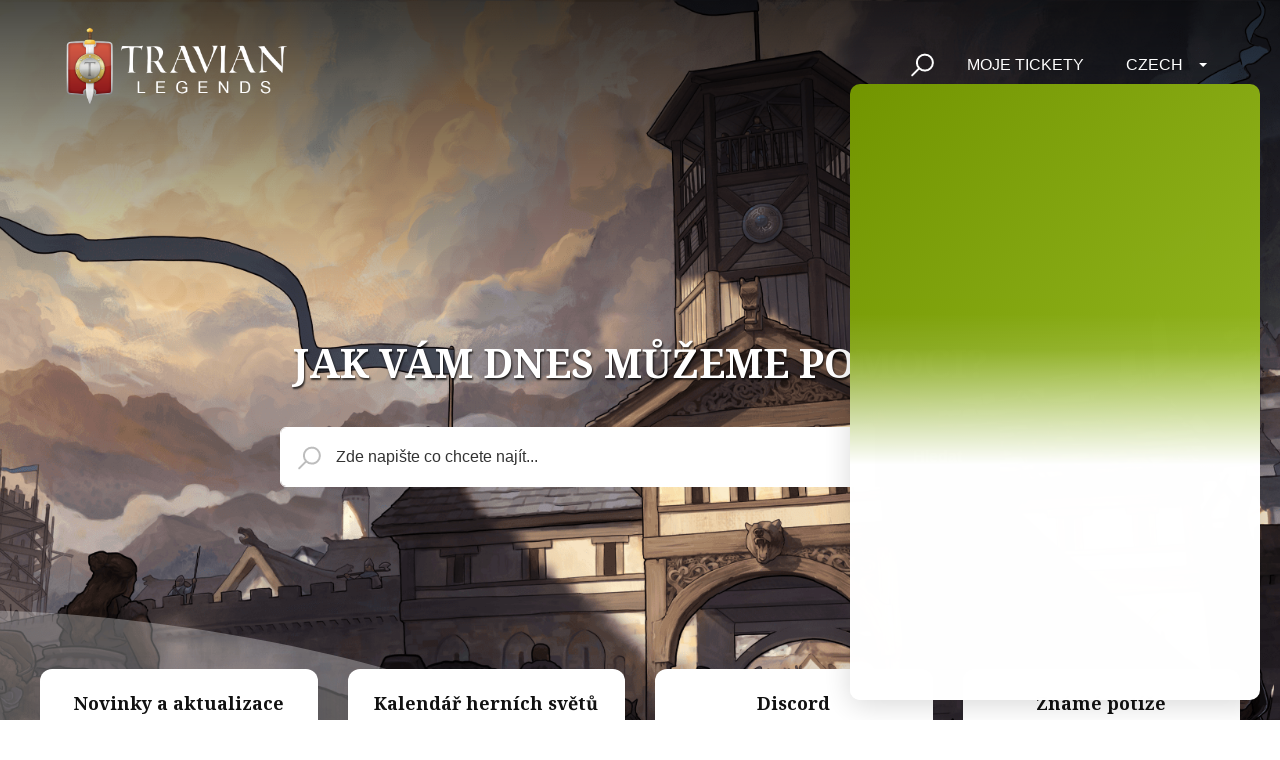

--- FILE ---
content_type: text/html; charset=utf-8
request_url: https://support.travian.com/cs/support/home?token=cb35039ef30d402c8477cfd76d501316441cc3d9cb954d1fb6127f8331e6c00bf7f8ad7c3816c4ea9dea31f76c27db4f43bbc848210b487b30e9c60a39ac74cb
body_size: 13288
content:
<!DOCTYPE html>
       
        <!--[if lt IE 7]><html class="no-js ie6 dew-dsm-theme " lang="cs" dir="ltr" data-date-format="non_us"><![endif]-->       
        <!--[if IE 7]><html class="no-js ie7 dew-dsm-theme " lang="cs" dir="ltr" data-date-format="non_us"><![endif]-->       
        <!--[if IE 8]><html class="no-js ie8 dew-dsm-theme " lang="cs" dir="ltr" data-date-format="non_us"><![endif]-->       
        <!--[if IE 9]><html class="no-js ie9 dew-dsm-theme " lang="cs" dir="ltr" data-date-format="non_us"><![endif]-->       
        <!--[if IE 10]><html class="no-js ie10 dew-dsm-theme " lang="cs" dir="ltr" data-date-format="non_us"><![endif]-->       
        <!--[if (gt IE 10)|!(IE)]><!--><html class="no-js  dew-dsm-theme " lang="cs" dir="ltr" data-date-format="non_us"><!--<![endif]-->
	<head>
		
		<!-- GLEAP AI BOT -->

<script>
!function(Gleap,t,i){if(!(Gleap=window.Gleap=window.Gleap||[]).invoked){for(window.GleapActions=[],Gleap.invoked=!0,Gleap.methods=["identify","setEnvironment","setTicketAttribute","setTags","attachCustomData","setCustomData","removeCustomData","clearCustomData","registerCustomAction","trackEvent","setUseCookies","log","preFillForm","showSurvey","sendSilentCrashReport","startFeedbackFlow","startBot","setAppBuildNumber","setAppVersionCode","setApiUrl","setFrameUrl","isOpened","open","close","on","setLanguage","setOfflineMode","startClassicForm","initialize","disableConsoleLogOverwrite","logEvent","hide","enableShortcuts","showFeedbackButton","destroy","getIdentity","isUserIdentified","clearIdentity","openConversations","openConversation","openHelpCenterCollection","openHelpCenterArticle","openHelpCenter","searchHelpCenter","openNewsArticle","openChecklists","startChecklist","openNews","openFeatureRequests","isLiveMode"],Gleap.f=function(e){return function(){var t=Array.prototype.slice.call(arguments);window.GleapActions.push({e:e,a:t})}},t=0;t<Gleap.methods.length;t++)Gleap[i=Gleap.methods[t]]=Gleap.f(i);Gleap.load=function(){var t=document.getElementsByTagName("head")[0],i=document.createElement("script");i.type="text/javascript",i.async=!0,i.src="https://sdk.gleap.io/latest/index.js",t.appendChild(i)},Gleap.load(),
    Gleap.initialize("clTDrdZj22KUls8AO367tAfHKnRDIqZy")
}}();
</script>


<!-- Script and Css version -->
<script type="text/javascript">
    const VERSION = '1';
</script>

<!-- Title for the page -->
<title> Podpora : Travian: Legends </title>

<!-- Meta information -->

      <meta charset="utf-8" />
      <meta http-equiv="X-UA-Compatible" content="IE=edge,chrome=1" />
      <meta name="description" content= "" />
      <meta name="author" content= "" />
       <meta property="og:title" content="Podpora" />  <meta property="og:url" content="https://support.travian.com/cs/support/solutions" />  <meta property="og:image" content="https://s3.eu-central-1.amazonaws.com/euc-cdn.freshdesk.com/data/helpdesk/attachments/production/7024854952/logo/ZveDuWTaNwaci91twxS5ya6ylXb9qOesog.png?X-Amz-Algorithm=AWS4-HMAC-SHA256&amp;amp;X-Amz-Credential=AKIAS6FNSMY2XLZULJPI%2F20260120%2Feu-central-1%2Fs3%2Faws4_request&amp;amp;X-Amz-Date=20260120T055327Z&amp;amp;X-Amz-Expires=604800&amp;amp;X-Amz-SignedHeaders=host&amp;amp;X-Amz-Signature=0e225ec95d0f8e93ba6f41952466e1bf9391f308d246649bc1909db894cb45fc" />  <meta property="og:site_name" content="Travian: Legends" />  <meta property="og:type" content="article" />  <meta name="twitter:title" content="Podpora" />  <meta name="twitter:url" content="https://support.travian.com/cs/support/solutions" />  <meta name="twitter:image" content="https://s3.eu-central-1.amazonaws.com/euc-cdn.freshdesk.com/data/helpdesk/attachments/production/7024854952/logo/ZveDuWTaNwaci91twxS5ya6ylXb9qOesog.png?X-Amz-Algorithm=AWS4-HMAC-SHA256&amp;amp;X-Amz-Credential=AKIAS6FNSMY2XLZULJPI%2F20260120%2Feu-central-1%2Fs3%2Faws4_request&amp;amp;X-Amz-Date=20260120T055327Z&amp;amp;X-Amz-Expires=604800&amp;amp;X-Amz-SignedHeaders=host&amp;amp;X-Amz-Signature=0e225ec95d0f8e93ba6f41952466e1bf9391f308d246649bc1909db894cb45fc" />  <meta name="twitter:card" content="summary" />  <link rel="canonical" href="https://support.travian.com/cs/support/solutions" /> 

<!-- Responsive setting -->
<link rel="apple-touch-icon" href="https://s3.eu-central-1.amazonaws.com/euc-cdn.freshdesk.com/data/helpdesk/attachments/production/7024854956/fav_icon/BnUWRi2NOVAzQDW3rLYiEjePT4D9zPHSxg.ico" />
        <link rel="apple-touch-icon" sizes="72x72" href="https://s3.eu-central-1.amazonaws.com/euc-cdn.freshdesk.com/data/helpdesk/attachments/production/7024854956/fav_icon/BnUWRi2NOVAzQDW3rLYiEjePT4D9zPHSxg.ico" />
        <link rel="apple-touch-icon" sizes="114x114" href="https://s3.eu-central-1.amazonaws.com/euc-cdn.freshdesk.com/data/helpdesk/attachments/production/7024854956/fav_icon/BnUWRi2NOVAzQDW3rLYiEjePT4D9zPHSxg.ico" />
        <link rel="apple-touch-icon" sizes="144x144" href="https://s3.eu-central-1.amazonaws.com/euc-cdn.freshdesk.com/data/helpdesk/attachments/production/7024854956/fav_icon/BnUWRi2NOVAzQDW3rLYiEjePT4D9zPHSxg.ico" />
        <meta name="viewport" content="width=device-width, initial-scale=1.0, maximum-scale=5.0, user-scalable=yes" /> 

<meta name="viewport" content="width=device-width, initial-scale=1.0" />
<link rel="preconnect" href="https://fonts.googleapis.com">
<link rel="preconnect" href="https://fonts.gstatic.com" crossorigin>
<link href="https://fonts.googleapis.com/css2?family=Noto+Serif:wght@400;700&display=swap" rel="stylesheet">
<link rel="stylesheet" href="https://use.fontawesome.com/releases/v5.14.0/css/all.css" />
<link rel="stylesheet" href="//cdn.jsdelivr.net/highlight.js/9.10.0/styles/github.min.css" />
<link rel="stylesheet" href="//cdn.jsdelivr.net/jquery.magnific-popup/1.0.0/magnific-popup.css" />



<!-- CMP Integration -->
<script type="text/javascript" data-cmp-ab="1" src="https://cdn.consentmanager.net/delivery/autoblocking/40dcf06677fd.js" data-cmp-host="d.delivery.consentmanager.net" data-cmp-cdn="cdn.consentmanager.net" data-cmp-codesrc="1"></script>
<script data-cmp-ab="1">
    window.cmp_block_ignoredomains = ["eu.fw-cdn.com", "gleap.io", "fw-cdn.com", "freshchat.com", "eu.freshchat.com", "freshdesk.com", "travian.com", "traviangames.com", "jsdelivr.net", "recaptcha.net"];
</script>

<!-- Script and Css version -->
<script>
  const link = document.createElement("link");
  link.rel = "stylesheet";
  link.href = "https://tg-newsbox.traviangames.com/css/freshdesk-portals.css?v=" + VERSION;
  document.head.appendChild(link);
</script>
  
<!-- TG News box -->
<script type="text/javascript">
    const NEWSBOX_URL = 'https://tg-newsbox.traviangames.com';
    const GAME_ID = '09eed1e1-3feb-4cc8-a734-e8c315d311e4';
</script>


		
		<!-- Adding meta tag for CSRF token -->
		<meta name="csrf-param" content="authenticity_token" />
<meta name="csrf-token" content="RME75EvOdHtuu0+HXzIhWoHj9kOVMARB8Lvu9sNa74ofxz2sGG0sELnPEU1NQPoYv9uUhfLpsRFkIuLbo2jkXQ==" />
		<!-- End meta tag for CSRF token -->
		
		<!-- Fav icon for portal -->
		<link rel='shortcut icon' href='https://s3.eu-central-1.amazonaws.com/euc-cdn.freshdesk.com/data/helpdesk/attachments/production/7024854956/fav_icon/BnUWRi2NOVAzQDW3rLYiEjePT4D9zPHSxg.ico' />

		<!-- Base stylesheet -->
 
		<link rel="stylesheet" media="print" href="https://euc-assets6.freshdesk.com/assets/cdn/portal_print-6e04b27f27ab27faab81f917d275d593fa892ce13150854024baaf983b3f4326.css" />
	  		<link rel="stylesheet" media="screen" href="https://euc-assets5.freshdesk.com/assets/cdn/falcon_portal_utils-a58414d6bc8bc6ca4d78f5b3f76522e4970de435e68a5a2fedcda0db58f21600.css" />	

		
		<!-- Theme stylesheet -->

		<link href="/support/theme.css?v=3&amp;d=1768310651" media="screen" rel="stylesheet" type="text/css">

		<!-- Google font url if present -->
		<link href='https://fonts.googleapis.com/css?family=Open+Sans:regular,italic,600,700,700italic' rel='stylesheet' type='text/css' nonce='cNznOugKRFtJavlAU8QACA=='>

		<!-- Including default portal based script framework at the top -->
		<script src="https://euc-assets5.freshdesk.com/assets/cdn/portal_head_v2-d07ff5985065d4b2f2826fdbbaef7df41eb75e17b915635bf0413a6bc12fd7b7.js"></script>
		<!-- Including syntexhighlighter for portal -->
		<script src="https://euc-assets5.freshdesk.com/assets/cdn/prism-841b9ba9ca7f9e1bc3cdfdd4583524f65913717a3ab77714a45dd2921531a402.js"></script>

		

		<!-- Access portal settings information via javascript -->
		 <script type="text/javascript">     var portal = {"language":"en","name":"Travian: Legends","contact_info":"","current_page_name":"portal_home","current_tab":"home","vault_service":{"url":"https://vault-service-eu.freshworks.com/data","max_try":2,"product_name":"fd"},"current_account_id":439342,"preferences":{"bg_color":"#ECD6AE","header_color":"#282828","help_center_color":"#ECD6AE","footer_color":"#282828","tab_color":"#282828","tab_hover_color":"#F0A701","btn_background":"#f3f5f7","btn_primary_background":"#F0A701","base_font":"Open Sans","text_color":"#183247","headings_font":"Open Sans","headings_color":"#252525","link_color":"#7D4634","link_color_hover":"#93543F","input_focus_ring_color":"#F0A701","non_responsive":"false"},"image_placeholders":{"spacer":"https://euc-assets10.freshdesk.com/assets/misc/spacer.gif","profile_thumb":"https://euc-assets3.freshdesk.com/assets/misc/profile_blank_thumb-4a7b26415585aebbd79863bd5497100b1ea52bab8df8db7a1aecae4da879fd96.jpg","profile_medium":"https://euc-assets8.freshdesk.com/assets/misc/profile_blank_medium-1dfbfbae68bb67de0258044a99f62e94144f1cc34efeea73e3fb85fe51bc1a2c.jpg"},"falcon_portal_theme":true};     var attachment_size = 20;     var blocked_extensions = "";     var allowed_extensions = "";     var store = { 
        ticket: {},
        portalLaunchParty: {} };    store.portalLaunchParty.ticketFragmentsEnabled = false;    store.pod = "eu-central-1";    store.region = "EU"; </script> 


			
	</head>
	<body>
            	
		
		
		<!-- Notification Messages -->
 <div class="alert alert-with-close notice hide" id="noticeajax"></div> 
<div class="layout layout--anonymous">
  <div class="layout__head">
  	

<header class="topbar bt-container topbar--large topbar--with-image" data-topbar>
  <div class="cover">
    <div class="bt-container">
    <div class="bt-container-inner topbar__container-inner">
      <div class="topbar__inner">
        <div class="topbar__col clearfix">
          <div class="logo-wrapper">
            <div class="logo">
              <a href="/cs/support/home">
                <img src="https://deek8ilcp2d17.cloudfront.net/travian/t4_legends_logo_white.png" alt="">
              </a>
            </div>
          </div>
          <button type="button" role="button" aria-label="Toggle Navigation" class="lines-button x" data-toggle-menu> <span class="lines"></span> </button>
        </div>

        <div class="topbar__col topbar__menu">
          <div class="topbar__collapse" data-menu>
            <div class="topbar__controls topbar__controls--anonymous">
              <div class="topbar__search">
                <form class="hc-search-form print--remove" autocomplete="off" action="/cs/support/search" id="hc-search-form" data-csrf-ignore="true">
	<div class="hc-search-input">
	<label for="support-search-input" class="hide">Zde napište co chcete najít...</label>
		<input placeholder="Zde napište co chcete najít..." type="text"
			name="term" class="special" value=""
            rel="page-search" data-max-matches="10" id="support-search-input">
	</div>
	<div class="hc-search-button">
		<button class="btn btn-primary" aria-label="Hledat" type="submit" autocomplete="off">
			<i class="mobile-icon-search hide-tablet"></i>
			<span class="hide-in-mobile">
				Hledat
			</span>
		</button>
	</div>
</form>
                <button type="button" role="button" class="topbar__btn-search">
                  <svg xmlns="http://www.w3.org/2000/svg" width="23" height="24" viewBox="0 0 23 24">
                    <g fill="none" fill-rule="evenodd" transform="translate(-6 -2)">
                      <circle cx="19.889" cy="11.611" r="8" stroke="#fff" stroke-width="2" transform="rotate(45 19.89 11.61)"/>
                      <path fill="#fff" fill-rule="nonzero" d="M9.34328327,15.6566781 L11.3432833,15.6566781 L11.3432833,25.6606781 C11.3432833,26.2106781 10.8992833,26.6566781 10.3432833,26.6566781 C9.79128327,26.6566781 9.34328327,26.2116781 9.34328327,25.6606781 L9.34328327,15.6566781 Z" transform="rotate(45 10.343 21.157)"/>
                    </g>
                  </svg>
                </button>
              </div>
<!--              <a class="btn btn-topbar" href="/cs/support/tickets/new">
                
                Poslat ticket
                
              </a>-->
              <a class="btn btn-topbar" href="/cs/support/tickets">
                
                Moje tickety
                
              </a>
              <div class="banner-language-selector pull-right" data-tabs="tabs"
                data-toggle='tooltip' data-placement="bottom" title=""><ul class="language-options" role="tablist"><li class="dropdown"><h5 class="dropdown-toggle" data-toggle="dropdown"><span>Czech</span><span class="caret"></span></h5><ul class="dropdown-menu " role="menu" aria-labelledby="dropdownMenu"><li><a class="" tabindex="-1" href="/en/support/home">English</a></li><li><a class="" tabindex="-1" href="/ar/support/home">Arabic</a></li><li><a class="active" tabindex="-1" href="/cs/support/home"><span class='icon-dd-tick-dark'></span>Czech </a></li><li><a class="" tabindex="-1" href="/fr/support/home">French</a></li><li><a class="" tabindex="-1" href="/de/support/home">German</a></li><li><a class="" tabindex="-1" href="/it/support/home">Italian</a></li><li><a class="" tabindex="-1" href="/pl/support/home">Polish</a></li><li><a class="" tabindex="-1" href="/pt-BR/support/home">Portuguese (BR)</a></li><li><a class="" tabindex="-1" href="/pt-PT/support/home">Portuguese/Portugal</a></li><li><a class="" tabindex="-1" href="/ru-RU/support/home">Russian</a></li><li><a class="" tabindex="-1" href="/es/support/home">Spanish</a></li><li><a class="" tabindex="-1" href="/tr/support/home">Turkish</a></li></ul></li></ul></div> <div class="welcome">Vítejte <b></b> </div>  <b><a href="/cs/support/login"><b>Přihlásit se</b></a></b>
            </div>
          </div>
        </div>
      </div>
    </div>
  </div>
  </div>
  <!-- Newsbox Start-->
  <div id="newsbox" class="newsbox"></div>
  <!-- Newsbox End -->

  <!-- Search and page links for the page -->
  
  
  <div class="bt-container">
    <div class="hero-unit" data-hero-unit>
      <div class="bt-container-inner search-box search-box--hero-unit" data-search-box>
        <h1 class="intro-title">Jak vám dnes můžeme pomoci?</h1>
        <form class="hc-search-form print--remove" autocomplete="off" action="/cs/support/search" id="hc-search-form" data-csrf-ignore="true">
	<div class="hc-search-input">
	<label for="support-search-input" class="hide">Zde napište co chcete najít...</label>
		<input placeholder="Zde napište co chcete najít..." type="text"
			name="term" class="special" value=""
            rel="page-search" data-max-matches="10" id="support-search-input">
	</div>
	<div class="hc-search-button">
		<button class="btn btn-primary" aria-label="Hledat" type="submit" autocomplete="off">
			<i class="mobile-icon-search hide-tablet"></i>
			<span class="hide-in-mobile">
				Hledat
			</span>
		</button>
	</div>
</form>
      </div>
    </div>
    <div class="waves waves--large" data-wave-large>
      <svg xmlns="http://www.w3.org/2000/svg" viewBox="0 0 1900 363" width="1900">
        <defs>
          <linearGradient id="a" x1="50%" x2="50%" y1="-10.882%" y2="91.608%">
            <stop stop-color="#FCFCFD" offset="0%"/>
            <stop stop-color="#FFFFFF" offset="100%"/>
          </linearGradient>
        </defs>
        <g class="waves__wave" fill="none" fill-rule="evenodd" transform="translate(-435)">
          <path class="waves__wave-left waves__wave-bottom" d="M300.982393,242.183587 C487.436581,204.5 522.207413,191.5 710.187223,191.5 C850.77646,191.5 988.117031,227.133959 1166.84036,251.758178 C1821.8349,342.002293 1969,310.462964 1969,310.462964 L1969,318 L300.543788,318 C300.543788,318 114.528206,279.867175 300.982393,242.183587 Z"/>
          <path class="waves__wave-right waves__wave-bottom"  d="M1048.83841,287.322967 C1048.83841,287.322967 1215.84125,232.793319 1456.64436,246.088521 C1547.00702,251.077618 1578.05082,261.67316 1715.69867,281.380298 C2042.85789,328.219912 2333.50021,321.967995 2333.50021,321.967995 L2333.50021,348 L1048.50061,348 L1048.83841,287.322967 Z" transform="matrix(-1 0 0 1 3382 0)"/>
          <path class="waves__wave-left waves__wave-top" d="M43.2265129,102.183587 C212.151144,64.5 243.652983,51.5 413.959805,51.5 C541.331495,51.5 719.028083,79.5365681 827.680536,111.758178 C1374.76592,274 1771,350.462964 1771,350.462964 L1771,358 L259.404292,358 C259.404292,358 -125.698118,139.867174 43.2265129,102.183587 Z"/>
          <path class="waves__wave-right waves__wave-top" d="M658.838412,187.322967 C658.838412,187.322967 847.473396,125.508991 1066.64436,146.088521 C1285.81532,166.668052 1530.29862,234.112569 1651.04919,256.404656 C1973.32429,315.900732 2333.50021,371.967995 2333.50021,371.967995 L2333.50021,398 L658.50061,408 L658.838412,187.322967 Z" transform="matrix(-1 0 0 1 2992 0)"/>
          <path fill-rule="nonzero" d="M0,31 C0,31 136.772295,-7.846544 390.5,2.5 C644.22771,12.846544 809,26.5 1171,62.5 C1533,98.5 1900,31 1900,31 L1900,625 L0,625 L0,31 Z" transform="translate(435 253)"/>
        </g>
      </svg>
    </div>
  </div>

  
  
</header>


		<div class="waves waves--small is-hidden" data-wave-small>
		  <svg xmlns="http://www.w3.org/2000/svg" viewBox="0 0 1900 47" xmlns:xlink="http://www.w3.org/1999/xlink">
		    <g fill="none" fill-rule="evenodd">
		      <path fill-rule="nonzero" d="M403.925926,32 C583.088889,32 1900,0 1900,0 L0,0 C0,0 163.540741,32 403.925926,32 Z" transform="translate(-250)" />
		      <path fill-opacity="0.2" fill-rule="nonzero" d="M1342.66667,76 C1552.37037,76 1900,0.2 1900,0.2 L0,0.2 C0,0.2 896.518519,76 1342.66667,76 Z" transform="translate(0 -29)"  />
		      <path fill-opacity="0.2" fill-rule="nonzero" d="M1342.66667,76 C1552.37037,76 1900,0.2 1900,0.2 L0,0.2 C0,0.2 896.518519,76 1342.66667,76 Z" transform="translate(617 -29)"  />
		    </g>
		  </svg>
		</div>

  </div>
  <div class="layout__content">

    
        
    <script>
Gleap.open()
</script>








<div class="bt-container" data-home-page>
  <div class="bt-container-inner">   
    
    <!-- CUSTOM BLOCKS -->
    <!-- GAME NEWS AND UPDATES BLOCK -->
    
    
      <div class="row custom-blocks" id="custom-blocks">
        <div class="column column--sm-6 column--md-3 custom-block">
          <a class="custom-block__link" href="https://www.travian.com/international/news" target="_blank">
            <!--<div class="custom-block__icon">
              <img src="https://deek8ilcp2d17.cloudfront.net/travian/StartDate.png" alt="">
            </div>-->
            <h4 class="custom-block__title">
              
Novinky a aktualizace

            </h4>
            
            <p class="custom-block__description">
              
Nejnovější informace o novinkách a aktualizacích

            </p>
          </a>
        </div>
        
        <!-- END NEWS & UPDATES SCHEDULE BLOCK -->
   
            <!-- GAME WORLD SCHEDULE BLOCK -->
        <div class="column column--sm-6 column--md-3 custom-block">
          <a class="custom-block__link" href="https://www.travian.com/international/calendar" target="_blank">
            <!--<div class="custom-block__icon">
              <img src="https://deek8ilcp2d17.cloudfront.net/travian/StartDate.png" alt="">
            </div>-->
            <h4 class="custom-block__title">
              
Kalendář herních světů

            </h4>
            
            <p class="custom-block__description">
              
Informace o kalendáři herního světa

            </p>
          </a>
        </div>
        
        <!-- END GAME WORLD SCHEDULE BLOCK -->
        
        
        
        
        <div class="column column--sm-6 column--md-3 custom-block">
          <a class="custom-block__link" href="https://discord.gg/travianlegends">
            <!--<div class="custom-block__icon">
              <img src="https://deek8ilcp2d17.cloudfront.net/travian/HeroRanking.png" alt="">
            </div>-->
            <h4 class="custom-block__title">
              
Discord

            </h4>
            <p class="custom-block__description">
              
Přidej se ke komunitě, diskutuj o strategii a zúčastni se mnoha událostí

            </p>
          </a>
        </div>
        <div class="column column--sm-6 column--md-3 custom-block">
          <a class="custom-block__link" href="https://support.travian.com/en/support/solutions/articles/7000058497-known-bugs-in-travian-legends">
            <!--<div class="custom-block__icon">
              <img src="https://deek8ilcp2d17.cloudfront.net/travian/Metal.png" alt="">
            </div>-->
            <h4 class="custom-block__title">
              
Známé potíže

            </h4>
            <p class="custom-block__description">
              
Seznam zásadních potíží, na nichž pracujeme

            </p>
          </a>
        </div>
        
     <!-- GOLD TRANSFER BLOCK -->
       
          <div class="column column--sm-6 column--md-3 custom-block">
          <a class="custom-block__link" href="https://support.travian.com/support/solutions/articles/7000060364">
            <!--<div class="custom-block__icon">
              <img src="https://deek8ilcp2d17.cloudfront.net/travian/StartDate.png" alt="">
            </div>-->
            <h4 class="custom-block__title">
              
Převod zlatých

            </h4>
            
            <p class="custom-block__description">
              
Chceš převést koupené a nevyužité zlaté na jinou postavu? Zde se dozvíš, jak to funguje.

            </p>
          </a>
        </div>
        
        <!-- END GOLD TRANSFER BLOCK -->      
        
      <!-- TRIBE BLOCK -->
       
          <div class="column column--sm-6 column--md-3 custom-block">
          <a class="custom-block__link" href="https://support.travian.com/support/solutions/articles/7000061162">
            <!--<div class="custom-block__icon">
              <img src="https://deek8ilcp2d17.cloudfront.net/travian/StartDate.png" alt="">
            </div>-->
            <h4 class="custom-block__title">
              
Národy

            </h4>
            
            <p class="custom-block__description">
              
Podívej se, jaké jsou ve hře národy, a prozkoumej jejich jedinečné výhody.

            </p>
          </a>
        </div>
        
        <!-- END TRIBE BLOCK -->             
        
       <!-- GAME VERSIONS BLOCK -->
       
          <div class="column column--sm-6 column--md-3 custom-block">
          <a class="custom-block__link" href="https://support.travian.com/support/solutions/articles/7000068688">
            <!--<div class="custom-block__icon">
              <img src="https://deek8ilcp2d17.cloudfront.net/travian/StartDate.png" alt="">
            </div>-->
            <h4 class="custom-block__title">
              
Verze hry

            </h4>
            
            <p class="custom-block__description">
              
Zjisti více o herních scénářích a jejich vlivu na hru.

            </p>
          </a>
        </div>
        
        <!-- END GAME VERSION BLOCK -->        
        
        <!-- GAME Rules FAQ BLOCK -->
       
          <div class="column column--sm-6 column--md-3 custom-block">
          <a class="custom-block__link" href="https://support.travian.com/support/solutions/articles/7000068688">
            <!--<div class="custom-block__icon">
              <img src="https://deek8ilcp2d17.cloudfront.net/travian/StartDate.png" alt="">
            </div>-->
            <h4 class="custom-block__title">
              
FAQ k pravidlům hry

            </h4>
            
            <p class="custom-block__description">
              
Pokud nevíš jistě, jestli je nějaké chování v souladu s pravidly hry, můžeš se podívat na často kladené otázky zde.

            </p>
          </a>
        </div>
        
        <!-- END GAME RULES FAQ BLOCK -->            
        

      </div>
    
    <!-- / CUSTOM BLOCKS -->

    <!-- REMOVAL OF RECENT ARTICLES 
    
    
      <div class="recent-articles" id="recent-articles">
        <h2 class="recent-articles__title text-center">
          Nedávné články
          </h2>
        <ul class="row articles recent-articles__list">
          
            <li class="column column--sm-4 articles__item recent-articles-item">
              <a class="articles__link" href="/cs/support/solutions/articles/7000065114-p%C5%99%C3%ADm%C4%9B%C5%99%C3%AD"><span class="fas fa-star"></span> Příměří</a>
              <p class="recent-articles-item__excerpt meta">
                 Co je příměří?  Co je příměří? Má to hráčům dopřát čas na odpočinek a tráven...
              </p>
            </li>
          
            <li class="column column--sm-4 articles__item recent-articles-item">
              <a class="articles__link" href="/cs/support/solutions/articles/7000061164-re%C5%BEim-dovolen%C3%A9"><span class="fas fa-star"></span> Režim dovolené</a>
              <p class="recent-articles-item__excerpt meta">
                 Co je režim dovolené?  Pokud si potřebuješ na chvíli odpočinout od hry a nem...
              </p>
            </li>
          
            <li class="column column--sm-4 articles__item recent-articles-item">
              <a class="articles__link" href="/cs/support/solutions/articles/7000061667-obchodn%C3%AD-cesty"><span class="fas fa-star"></span> Obchodní cesty</a>
              <p class="recent-articles-item__excerpt meta">
                 Obchodní cesty jsou funkcí Zlatého klubu v Travianu, která umožňuje tvým obc...
              </p>
            </li>
          
            <li class="column column--sm-4 articles__item recent-articles-item">
              <a class="articles__link" href="/cs/support/solutions/articles/7000061580-archivovat-hl%C3%A1%C5%A1en%C3%AD-a-zpr%C3%A1vy"><span class="fas fa-star"></span> Archivovat hlášení a zprávy</a>
              <p class="recent-articles-item__excerpt meta">
                 Možnost archivovat hlášení a zprávy je funkcí Klubu zlatého (Klub zlatého). ...
              </p>
            </li>
          
            <li class="column column--sm-4 articles__item recent-articles-item">
              <a class="articles__link" href="/cs/support/solutions/articles/7000066609-hl%C3%A1%C5%A1en%C3%AD"><span class="fas fa-star"></span> Hlášení</a>
              <p class="recent-articles-item__excerpt meta">
                 Co jsou hlášení?  Hlášení informují o událostech souvisejících s tvou postav...
              </p>
            </li>
          
            <li class="column column--sm-4 articles__item recent-articles-item">
              <a class="articles__link" href="/cs/support/solutions/articles/7000066441-hern%C3%AD-zpr%C3%A1vy-igm-"><span class="fas fa-star"></span> Herní zprávy (IGM)</a>
              <p class="recent-articles-item__excerpt meta">
                 Psaní zpráv  K odeslání herní zprávy:    Otevři záložku Zprávy.    Klikni na...
              </p>
            </li>
          
            <li class="column column--sm-4 articles__item recent-articles-item">
              <a class="articles__link" href="/cs/support/solutions/articles/7000080181-zalo%C5%BEen%C3%AD-vesnic"><span class="fas fa-star"></span> Založení vesnic</a>
              <p class="recent-articles-item__excerpt meta">
                 Proč založit novou vesnici?  Každý hráč začíná Travian: Legends s jednou ves...
              </p>
            </li>
          
            <li class="column column--sm-4 articles__item recent-articles-item">
              <a class="articles__link" href="/cs/support/solutions/articles/7000060247-zamezen%C3%AD-dobyt%C3%AD"><span class="fas fa-star"></span> Zamezení dobytí</a>
              <p class="recent-articles-item__excerpt meta">
                 Proč hráči ztrácejí vesnice?     Mnoho hráčů nedokáže ubránit své vesnice, p...
              </p>
            </li>
          
            <li class="column column--sm-4 articles__item recent-articles-item">
              <a class="articles__link" href="/cs/support/solutions/articles/7000064014-dob%C3%BDv%C3%A1n%C3%AD-vesnic"><span class="fas fa-star"></span> Dobývání vesnic</a>
              <p class="recent-articles-item__excerpt meta">
                 Co znamená dobýt vesnici?  Dobytí umožňuje získat kontrolu nad vesnicí jinéh...
              </p>
            </li>
          
            <li class="column column--sm-4 articles__item recent-articles-item">
              <a class="articles__link" href="/cs/support/solutions/articles/7000061582-hled%C3%A1n%C3%AD-obil%C3%AD"><span class="fas fa-star"></span> Hledání obilí</a>
              <p class="recent-articles-item__excerpt meta">
                 Co je Hledání obilí?  Hledání obilí je funkce Zlatého klubu, která ti pomáhá...
              </p>
            </li>
          
        </ul>
      </div>
    

END REMOVAL OF RECENT ARTICLES -->

    <!-- CATEGORY LIST -->
    
      <div class="category-list-wrapper" id="category-list">
        <h2 class="category-list-title">
          
Znalostní báze

        </h2>
        <ul class="row category-list">
          
            
              <li class="column column column--sm-6 column--md-3 category-list-item">
                <a class="category-list-item__link" href="/cs/support/solutions/7000038669">
                  <h2 class="h5 category-list-item__title">Základní herní mechaniky</h2>
                  <p class="meta">Vítejte v Travian: Legends! Tato část vysvětluje hlavní funkce hry.</p>
                </a>
              </li>
            
          
            
              <li class="column column column--sm-6 column--md-3 category-list-item">
                <a class="category-list-item__link" href="/cs/support/solutions/7000038670">
                  <h2 class="h5 category-list-item__title">Pokročilá hra</h2>
                  <p class="meta">Podrobnosti o bojových mechanismech, aliancích, předmětech pro hrdiny, pozdější fázi hry a další.</p>
                </a>
              </li>
            
          
            
              <li class="column column column--sm-6 column--md-3 category-list-item">
                <a class="category-list-item__link" href="/cs/support/solutions/7000038671">
                  <h2 class="h5 category-list-item__title">Okolo hry</h2>
                  <p class="meta">Informace o pravidlech hry, platbách, prémiových funkcích, známých chybách atd.</p>
                </a>
              </li>
            
          
        </ul>
      </div>
    
    <!-- / CATEGORY LIST -->
  </div>
</div>


<!-- FRESHDESK AI BOT -->
<!--
<script src="//eu.fw-cdn.com/13048216/999196.js" chat="true" widgetId="264056a6-4fe0-4208-9ef4-6a23de8b2845"></script>
-->


<!-- TG News box -->
<script>
  const script = document.createElement("script");
  script.type = "text/javascript";
  script.src = "https://tg-newsbox.traviangames.com/js/freshdesk-portals.js?v=" + VERSION;
  document.head.appendChild(script);
</script>

        
    

  </div>
  
  <div class="layout__footer">
		<footer class="footer-container">
  <div class="footer-container__wrapper bt-container">
    <div class="waves waves--footer">
      <svg xmlns="http://www.w3.org/2000/svg" viewBox="0 0 1900 100" width="1900" xmlns:xlink="http://www.w3.org/1999/xlink">
        <g transform="translate(-578)">
          <path class="waves__wave waves__wave-footer-with-opacity" d="M0,74.3635517 C0,74.3635517 149.686491,112.453979 552.5,94.3635517 C955.313509,76.2731247 1085.21689,63.4466345 1336,24.3635517 C1586.78311,-14.7195311 1900,116 1900,116 L1900,684.363552 L0,684.363552 L0,74.3635517 Z" opacity="0.4"/>
          <path class="waves__wave waves__wave-footer-with-opacity" d="M578,21 C578,21 700,-7.5 1130.5,61.7525987 C1561,131.005197 1663.21689,18.4672903 1914,3.21512382 C2164.78311,-12.0370427 2478,51.0201205 2478,51.0201205 L2478,292 L578,292 L578,21 Z" opacity="0.4"/>
          <path class="waves__wave waves__wave--footer-primary" d="M578,81.0871789 C729,43 948.5,20.5 1208.5,38.5 C1468.5,56.5 2141,147 2478,10 C2478,159 2478,645.450731 2478,645.450731 L578,645.450731 C578,645.450731 578,129 578,81.0871789 Z"/>
        </g>
      </svg>
    </div>
        <section class="footer-submit-ticket" data-footer-submit-ticket>
          <h2 class="footer-submit-ticket__title">
            
Nemůžeš najít, co hledáš?

          </h2>
          <h4 class="footer-submit-ticket__subtitle">
            
Pomůžeme ti!

          </h4>
	
			
			
			  <a href="https://support.travian.com/en/support/solutions/articles/7000058497" target="_blank" class="btn btn--default">
            
            Known Bugs & Issues
            
          </a>
          
          <a href="/cs/support/tickets/new" class="btn btn--default">
            
            Poslat ticket
            
          </a>

           </section>    
    <div class="bt-container-inner footer-container__inner">
      <div class="footer-container__col footer-container__col--copyright">
        <a href="https://www.traviangames.com/terms">
          
Všeobecné obchodní podmínky

        </a>
        <a href="https://www.travian.com/imprint">
          
O nás

        </a>
      </div>
      <div class="footer-container__col footer-container__col--social-links">
        <a href="https://www.facebook.com/traviannews/" target="_blank" class="footer-social-link fab fa-facebook-f"></a>
        <a href="https://discord.com/invite/A9xrMpz" target="_blank" class="footer-social-link fab fa-discord"></a>
        <a href="https://www.youtube.com/user/TravianBrowsergame" target="_blank" class="footer-social-link fab fa-youtube"></a>
      </div>
    </div>
  </div>

  <script>
    <!-- Hide "my tickets" link if user is not login -->
    var userLoggedIn = false;
    if(!userLoggedIn) {
      var link = document.getElementById('supportTicketsLink');
      if (link) {
        link.style.display = 'none';
      }
    }
    
    <!-- Remove custom ugly css from languages menu -->
    var elements = document.querySelectorAll('ul li a span');
    [].forEach.call(elements, function(el) {
      el.classList.remove("label");
      el.classList.remove("pull-right");
    }); 
                                                
    // Adjust supported languages
    let supportedLanguages = [
      'en', 'de', 'it', 'fr', 'pt-PT', 'es', 'nl', 'cz', 'sk', 'el', 'tr', 'ru', 'ru-RU', 'id', 'lt', 'ms',
      'pl', 'bs', 'hr', 'sr', 'hu', 'ar', 'sl', 'sr', 'vi', 'cs'
    ];

    let languageElements = document.querySelectorAll('ul.language-options > li > ul > li > a');
    [].forEach.call(languageElements, function (element) {
      let arr = element.getAttribute('href').split('/');
      let languageCode = arr[1];

      if (!supportedLanguages.includes(languageCode)) {
        element.parentElement.remove();
      }
    });

    <!-- Hide sidebar if ticket survey is empty -->
    var survey = document.getElementById('ticket__survey');
    if (survey && survey.textContent.trim() === '') {
      survey.parentElement.remove();
    }

    <!-- Modify bullet colored list for arabic language -->
    var currentLanguageCode = 'cs';
    if (currentLanguageCode === 'ar') {
      jQuery.find('.list-bullet li').each(function (e) {
        e.classList.add("arabic-list-li");
      });
    }
  </script>

</footer>

  </div>
</div>

<script src="//cdn.jsdelivr.net/jquery.magnific-popup/1.0.0/jquery.magnific-popup.min.js"></script>
<script src="//cdn.jsdelivr.net/highlight.js/9.10.0/highlight.min.js"></script>

<script>
	(function($) {
  hljs.initHighlightingOnLoad();

  var BT_SETTINGS = {
    css: {
      activeClass: 'is-active',
      hiddenClass: 'is-hidden',
      visibleClass: 'is-visible'
    }
  };

	  var $topbar = $('[data-topbar]');
	  var $topSearchBar = $('.topbar__search .hc-search-form');
	  var $topSearchBarQuery = $topSearchBar.find('input.special');
	  var $topSearchBarBtn = $('.topbar__btn-search');

	  $topbar.removeClass(BT_SETTINGS.css.hiddenClass);

	  $('[data-toggle-menu]').click(function() {
	    $(this).toggleClass(BT_SETTINGS.css.activeClass);
	    $('[data-menu]').toggle();
	  });

	  $('.image-with-lightbox').magnificPopup({
	    type: 'image',
	    closeOnContentClick: true,
	    closeBtnInside: false,
	    fixedContentPos: true,
	    mainClass: 'mfp-with-zoom', // class to remove default margin from left and right side
	    image: {
	      verticalFit: true
	    },
	    zoom: {
	      enabled: true,
	      duration: 300 // don't foget to change the duration also in CSS
	    }
	  });

	  $('.image-with-video-icon').magnificPopup({
	    disableOn: 700,
	    type: 'iframe',
	    mainClass: 'mfp-fade',
	    removalDelay: 160,
	    preloader: false,
	    fixedContentPos: false
	  });

	  $('.accordion__item-title').on('click', function() {
	    var $title = $(this);
	    $title.toggleClass('accordion__item-title--active');
	    $title
	      .parents('.accordion__item')
	      .find('.accordion__item-content')
	      .slideToggle();
	  });

	  $('.tabs-link').click(function(e) {
	    e.preventDefault();
	    var $link = $(this);
	    var tabIndex = $link.index();
	    var $tab = $link.parents('.tabs').find('.tab').eq(tabIndex);
	    $link
	      .addClass(BT_SETTINGS.css.activeClass)
	      .siblings()
	      .removeClass(BT_SETTINGS.css.activeClass);
	    $tab
	      .removeClass(BT_SETTINGS.css.hiddenClass)
	      .siblings('.tab')
	      .addClass(BT_SETTINGS.css.hiddenClass);
	  });

	  $topSearchBarBtn.click(function() {
	    $(this).addClass(BT_SETTINGS.css.hiddenClass);
	    $topSearchBar.addClass(BT_SETTINGS.css.visibleClass);
	    $topSearchBarQuery.focus();
	  });

	  $(document).mouseup(function(e) {
	    if (!$topSearchBarQuery.is(e.target)) {
	      $topSearchBar.removeClass(BT_SETTINGS.css.visibleClass);
	      $topSearchBarBtn.removeClass(BT_SETTINGS.css.hiddenClass);
	    }
	  });

	  // Fix animated icons
	  $('.fa-spin').empty();

	  $('.topbar__search input.special').attr('placeholder', 'Search');
	})(jQuery);
</script>



			<script src="https://euc-assets4.freshdesk.com/assets/cdn/portal_bottom-0fe88ce7f44d512c644a48fda3390ae66247caeea647e04d017015099f25db87.js"></script>

		<script src="https://euc-assets4.freshdesk.com/assets/cdn/redactor-642f8cbfacb4c2762350a557838bbfaadec878d0d24e9a0d8dfe90b2533f0e5d.js"></script> 
		<script src="https://euc-assets2.freshdesk.com/assets/cdn/lang/cs-7d7acc2f31fecac4019c31f72e36ba3ea04f20c5cf25cc24032e153196d2c3ed.js"></script>
		<!-- for i18n-js translations -->
  		<script src="https://euc-assets7.freshdesk.com/assets/cdn/i18n/portal/cs-c895d1c927b857245ef2dec5f0fb09401b93f5b4de43a50f6dca9996761bbc86.js"></script>
		<!-- Including default portal based script at the bottom -->
		<script nonce="cNznOugKRFtJavlAU8QACA==">
//<![CDATA[
	
	jQuery(document).ready(function() {
					
		// Setting the locale for moment js
		moment.lang('cs');

		var validation_meassages = {"required":"Toto pole je povinné.","remote":"Prosím, opravte toto pole.","email":"Prosím, zadejte platnou emailovou adresu.","url":"Prosím, zadejte platné URL.","date":"Prosím, zadejte platné datum.","dateISO":"Prosím, zadejte platné datum (ISO).","number":"Prosím, zadejte platné číslo.","digits":"Prosím, zadejte pouze číslice.","creditcard":"Prosím, zadejte platné číslo kreditní karty.","equalTo":"Prosím, zadejte znova stejnou hodnotu.","two_decimal_place_warning":"Value cannot have more than 2 decimal digits","integration_no_match":"žádná odpovídající data...","select_atleast_one":"Vyberte alespoň jednu možnost.","ember_method_name_reserved":"Toto jméno je rezervované a nelze jej použít. Zvolte prosím jiné jméno."}	

		jQuery.extend(jQuery.validator.messages, validation_meassages );


		jQuery(".call_duration").each(function () {
			var format,time;
			if (jQuery(this).data("time") === undefined) { return; }
			if(jQuery(this).hasClass('freshcaller')){ return; }
			time = jQuery(this).data("time");
			if (time>=3600) {
			 format = "hh:mm:ss";
			} else {
				format = "mm:ss";
			}
			jQuery(this).html(time.toTime(format));
		});
	});

	// Shortcuts variables
	var Shortcuts = {"global":{"help":"?","save":"mod+return","cancel":"esc","search":"/","status_dialog":"mod+alt+return","save_cuctomization":"mod+shift+s"},"app_nav":{"dashboard":"g d","tickets":"g t","social":"g e","solutions":"g s","forums":"g f","customers":"g c","reports":"g r","admin":"g a","ticket_new":"g n","compose_email":"g m"},"pagination":{"previous":"alt+left","next":"alt+right","alt_previous":"j","alt_next":"k"},"ticket_list":{"ticket_show":"return","select":"x","select_all":"shift+x","search_view":"v","show_description":"space","unwatch":"w","delete":"#","pickup":"@","spam":"!","close":"~","silent_close":"alt+shift+`","undo":"z","reply":"r","forward":"f","add_note":"n","scenario":"s"},"ticket_detail":{"toggle_watcher":"w","reply":"r","forward":"f","add_note":"n","close":"~","silent_close":"alt+shift+`","add_time":"m","spam":"!","delete":"#","show_activities_toggle":"}","properties":"p","expand":"]","undo":"z","select_watcher":"shift+w","go_to_next":["j","down"],"go_to_previous":["k","up"],"scenario":"s","pickup":"@","collaboration":"d"},"social_stream":{"search":"s","go_to_next":["j","down"],"go_to_previous":["k","up"],"open_stream":["space","return"],"close":"esc","reply":"r","retweet":"shift+r"},"portal_customizations":{"preview":"mod+shift+p"},"discussions":{"toggle_following":"w","add_follower":"shift+w","reply_topic":"r"}};
	
	// Date formats
	var DATE_FORMATS = {"non_us":{"moment_date_with_week":"ddd, D MMM, YYYY","datepicker":"d M, yy","datepicker_escaped":"d M yy","datepicker_full_date":"D, d M, yy","mediumDate":"d MMM, yyyy"},"us":{"moment_date_with_week":"ddd, MMM D, YYYY","datepicker":"M d, yy","datepicker_escaped":"M d yy","datepicker_full_date":"D, M d, yy","mediumDate":"MMM d, yyyy"}};

	var lang = { 
		loadingText: "Čekejte, prosím...",
		viewAllTickets: "View all tickets"
	};


//]]>
</script> 

		

		
		<script type="text/javascript">
     		I18n.defaultLocale = "en";
     		I18n.locale = "cs";
		</script>
			
    	


		<!-- Include dynamic input field script for signup and profile pages (Mint theme) -->

	</body>
</html>


--- FILE ---
content_type: text/html
request_url: https://messenger-app.gleap.io/
body_size: 492
content:
<!doctype html><html lang="en"><head><meta charset="utf-8"/><link rel="icon" href="/favicon.ico"/><meta name="viewport" content="viewport-fit=cover,width=device-width,initial-scale=1,minimum-scale=1,maximum-scale=1,user-scalable=no"/><meta name="theme-color" content="#000000"/><link rel="apple-touch-icon" href="/logo192.png"/><link rel="manifest" href="/manifest.json"/><title>Gleap Frame</title><script defer="defer" src="/static/js/main.f0984a7a.js"></script><link href="/static/css/main.5f7fea18.css" rel="stylesheet"></head><body><noscript>You need to enable JavaScript to run this app.</noscript><div id="root"></div><script defer src="https://static.cloudflareinsights.com/beacon.min.js/vcd15cbe7772f49c399c6a5babf22c1241717689176015" integrity="sha512-ZpsOmlRQV6y907TI0dKBHq9Md29nnaEIPlkf84rnaERnq6zvWvPUqr2ft8M1aS28oN72PdrCzSjY4U6VaAw1EQ==" data-cf-beacon='{"version":"2024.11.0","token":"123b20767561470b95e4e65942ec8bbf","server_timing":{"name":{"cfCacheStatus":true,"cfEdge":true,"cfExtPri":true,"cfL4":true,"cfOrigin":true,"cfSpeedBrain":true},"location_startswith":null}}' crossorigin="anonymous"></script>
</body></html>

--- FILE ---
content_type: text/css
request_url: https://messenger-app.gleap.io/static/css/main.5f7fea18.css
body_size: 21988
content:
.audio-recorder-upload{align-items:center;display:flex;flex-direction:row;gap:10px;min-height:46px}.audio-recorder-upload--recording{display:flex;justify-content:space-between;padding:7px 0 7px 7px;width:100%}.audio-recorder-upload--recording .audio-recorder-actions{align-items:center;display:flex;flex-direction:row;gap:8px}.audio-recorder-upload--recording .audio-recorder-actions .recording-text{color:var(--secondary-text-color);font-size:14px;margin-left:10px}.audio-recorder-upload--recording .audio-recorder-actions .recording-timer{color:var(--secondary-text-color);font-family:monospace;font-size:14px;min-width:60px;text-align:right}.audio-recorder-upload--recording-paused{display:flex;justify-content:space-evenly;padding:7px;width:100%}.audio-recorder-upload--recording-paused .audio-recorder-player{height:32px}.audio-recorder-upload .loading-container{align-items:center;display:flex;justify-content:center}.audio-recorder-upload .audio-player{align-items:center;display:flex;flex-direction:column}.audio-recorder-upload .audio-recorder-icon{cursor:pointer;height:16px;margin-left:10px}.audio-recorder-upload .audio-recorder-icon:hover path{fill:var(--primary-color)}.audio-recorder-upload .audio-pause-icon path{fill:red}.audio-recorder-upload .recording-pulse{animation:pulse 1s infinite}@keyframes pulse{0%{opacity:1;transform:scale(1)}50%{opacity:.8;transform:scale(1.2)}to{opacity:1;transform:scale(1)}}.gleap-loading{display:inline-block;height:48px;position:relative;width:48px}.gleap-loading div{animation:gleap-loading-kf 1.2s cubic-bezier(.5,0,.5,1) infinite;border:3px solid #0000;border-bottom:3px solid var(--primary-text-color-11);border-radius:50%;box-sizing:border-box;display:block;height:48px;margin:0;position:absolute;width:48px}.gleap-loading div:first-child{animation-delay:-.45s}.gleap-loading div:nth-child(2){animation-delay:-.3s}.gleap-loading div:nth-child(3){animation-delay:-.15s}@keyframes gleap-loading-kf{0%{transform:rotate(0deg)}to{transform:rotate(1turn)}}.chat-message-composer-bg{animation:menuFadeIn;animation-duration:1s;animation-fill-mode:forwards;bottom:0;content:" ";height:50px;z-index:999}.chat-message-composer,.chat-message-composer-bg{background-color:var(--background-color);left:24px;position:absolute;right:24px}.chat-message-composer{align-items:flex-end;border:1px solid var(--border-color-33);border-radius:25px;bottom:24px;box-shadow:2px 0 10px 3px #00000008;display:flex;justify-content:space-between;padding-left:env(safe-area-inset-left);padding-right:env(safe-area-inset-right);z-index:1000}.chat-message-composer:focus-within{animation:blink_input .01s;box-shadow:#00000008 2px 0 10px 3px,0 0 0 2px var(--primary-color)}.chat-message-composer-chat{align-items:flex-start;display:flex;flex-direction:column;flex-grow:1;justify-content:flex-start}.chat-message-composer-chat-attachment{margin-top:-5px;padding-bottom:9px;padding-left:15px}.chat-message-composer-chat-attachment-file{align-items:center;border:1px solid var(--border-color-33);border-radius:34px;display:flex;justify-content:flex-start;padding:8px;position:relative}.chat-message-composer-chat-attachment-file-icon{fill:var(--primary-text-color);height:15px;width:15px}.chat-message-composer-chat-attachment-file-name{color:var(--primary-text-color-54);font-size:13px;font-weight:400;margin-left:8px;margin-right:5px;max-width:150px;overflow:hidden;text-overflow:ellipsis;white-space:nowrap}.chat-message-composer-chat-attachment-file-remove{fill:var(--primary-text-color);cursor:pointer;display:block;height:18px;width:18px}.chat-message-composer-chat-attachment-file-remove:hover{fill:red}.chat-message-composer-chat-attachment-image{height:42px;position:relative;width:42px}.chat-message-composer-chat-attachment-image-remove{align-items:center;background-color:#000;border-radius:50%;cursor:pointer;display:none;height:18px;justify-content:center;position:absolute;right:-6px;top:-6px;width:18px}.chat-message-composer-chat-attachment-image-remove svg{height:14px;width:14px}.chat-message-composer-chat-attachment-image-remove path,.chat-message-composer-chat-attachment-image-remove svg{fill:#fff}.chat-message-composer-chat-attachment-image-remove:hover{background-color:red}.chat-message-composer-chat-attachment-image img{border-radius:10px;height:100%;max-height:40px;max-width:40px;object-fit:cover;width:100%}.chat-message-composer-chat-attachment-image:hover .chat-message-composer-chat-attachment-image-remove{display:flex}.chat-message-composer textarea{-webkit-appearance:none;appearance:none;background-color:#0000;border:none;box-sizing:border-box;color:var(--primary-text-color);flex-grow:1;font-size:14px;font-weight:400;line-height:19px;max-height:400px;outline:0;padding:15px 0 15px 20px;resize:none;width:100%}@media screen and (max-device-width:600px){.chat-message-composer textarea{font-size:16px}}.chat-message-composer textarea::placeholder{color:var(--primary-text-color);opacity:.6}.chat-message-composer .composer-buttons-audio-recording-active{width:100%}.chat-message-composer .composer-buttons{align-items:center;display:flex;flex-shrink:0;min-height:50px}.chat-message-composer .composer-buttons .attachment-loading .gleap-loading{height:20px;margin:4px 0 0 18px;width:20px}.chat-message-composer .composer-buttons .attachment-loading .gleap-loading>div{height:20px;width:20px}.chat-message-composer .composer-buttons .attachment-button{fill:var(--primary-text-color);cursor:pointer;height:18px;margin-bottom:0;margin-left:10px;margin-right:0;width:18px}@media(hover:hover){.chat-message-composer .composer-buttons .attachment-button:hover{opacity:.6}}.chat-message-composer .composer-buttons .attachment-button--fileselected,.chat-message-composer .composer-buttons .attachment-button--fileselected path,.chat-message-composer .composer-buttons .attachment-button--fileselected rect{fill:var(--primary-color)}.send-button{align-items:center;background-color:var(--primary-color);border-radius:32px;cursor:pointer;display:flex;height:32px;justify-content:center;margin-left:12px;margin-right:9px;min-width:32px;width:32px}.send-button svg{fill:var(--primary-contrast-color);height:16px;width:16px}@media(hover:hover){.send-button:hover{opacity:.8}}.send-button--disabled{background-color:var(--background-color-dark)}.send-button--disabled svg{fill:var(--primary-text-color-54)}.icon-button{-webkit-tap-highlight-color:rgba(0,0,0,0);align-items:center;border-radius:var(--border-radius-60);cursor:pointer;display:flex;height:38px;justify-content:center;min-width:38px;position:relative;width:38px}.icon-button svg path{fill:var(--primary-text-color)}@media(hover:hover){.icon-button:hover{background-color:var(--primary-color-22)}.icon-button:hover svg path{fill:var(--primary-color)}}.icon-button--unread{background-color:#da0e07;border-radius:15px;color:#fff;font-size:8px;font-weight:600;height:15px;line-height:15px;position:absolute;right:2px;text-align:center;top:2px;width:15px}.icon-button-svg{height:20px;width:20px}[dir=rtl] .icon-button{transform:scaleX(-1)}.widget-header{background-color:#0000;background:var(--background-color)}.widget-header--nogradient{background:var(--header-color)!important;background-color:var(--header-color)!important}.widget-header--nogradient:before{display:none!important}.widget-header--nofade{max-height:310px}.widget-header--nofade:after{display:none!important}.widget-header-operator-info{align-items:center;display:flex;height:100%}.widget-header-operator-info-container{display:block;flex:1 1 auto;min-width:0;padding:0 5px}.widget-header-operator-info .operator-info-content-image-loading{background-color:var(--primary-text-color-33);border-radius:100%;flex-shrink:0;height:32px;margin-right:10px;min-width:32px;object-fit:cover}.widget-header-operator-info .operator-info-content-loading{display:flex;flex-direction:column;width:100%}.widget-header-operator-info .operator-info-content-loading .operator-info-content-title-loading{background-color:var(--primary-text-color-33);border-radius:4px;height:8px;max-width:70px;width:100%}.widget-header-operator-info .operator-info-content-loading .operator-info-content-subtitle-loading{background-color:var(--primary-text-color-33);border-radius:4px;height:7px;margin-top:8px;max-width:110px;opacity:.5;width:100%}.widget-header-operator-info .operator-info-team-image{flex-shrink:0;height:32px;margin-right:10px;min-width:32px;position:relative}.widget-header-operator-info .operator-info-team-image img{background-color:var(--background-color);border:2px solid var(--header-color);border-radius:100%;height:100%;object-fit:cover;width:100%}.widget-header-operator-info .operator-info-team-image img:first-of-type{left:-2px;position:absolute;top:0;z-index:3}.widget-header-operator-info .operator-info-team-image img:nth-of-type(2){left:16px;position:absolute;top:0;z-index:2}.widget-header-operator-info .operator-info-team-image img:nth-of-type(3){left:32px;position:absolute;top:0;z-index:1}.widget-header-operator-info .operator-info-image{border-radius:100%;flex-shrink:0;height:32px;margin-right:10px;overflow:hidden;width:32px}.widget-header-operator-info .operator-info-image img,.widget-header-operator-info .operator-info-image svg{height:100%;object-fit:cover;width:100%}.widget-header-operator-info .operator-info-image img #botbg,.widget-header-operator-info .operator-info-image svg #botbg{fill:var(--primary-text-color)!important}.widget-header-operator-info .operator-info-image img #botclip,.widget-header-operator-info .operator-info-image img .botclip,.widget-header-operator-info .operator-info-image svg #botclip,.widget-header-operator-info .operator-info-image svg .botclip{fill:var(--header-color)!important}.widget-header-operator-info .operator-info-content{align-items:flex-start;display:flex;flex:1 1 auto;flex-direction:column;justify-content:center;min-width:0;overflow:hidden}.widget-header-operator-info .operator-info-content-title{color:var(--primary-text-color);font-size:14px;font-weight:600;line-height:1.1;overflow:hidden;text-overflow:ellipsis;white-space:nowrap;width:100%}.widget-header-operator-info .operator-info-content-subtitle{color:var(--primary-text-color);font-size:13px;line-height:1.1;opacity:.6;overflow:hidden;text-overflow:ellipsis;white-space:nowrap;width:100%}.widget-header-sub{align-items:center;animation:fadeInSub;animation-duration:.8s;box-shadow:1px 1px var(--border-color-33);box-sizing:border-box;display:flex;max-width:100%;min-height:59px;padding:10px;position:relative;z-index:2}@media(orientation:landscape)and (hover:none)and (pointer:coarse){.widget-header-sub{padding-left:max(env(safe-area-inset-left),10px);padding-right:max(env(safe-area-inset-right),10px)}}.widget-header-sub .icon-button{flex-shrink:0}.widget-header-sub--noborder{box-shadow:none}.widget-header-sub--bot .operator-info-content-title{color:var(--primary-text-color);transition:color .25s ease-in-out}.widget-header-sub--bot .operator-info-content-subtitle{color:var(--secondary-text-color);transition:color .25s ease-in-out}.widget-header-sub--bot .operator-info-image{border-radius:var(--border-radius-50);height:32px;width:32px}.widget-header-sub-with-center{padding:0 calc(env(safe-area-inset-right) + 8px) 0 calc(env(safe-area-inset-left) + 8px)}.widget-header-sub-center{align-items:center;display:flex;flex-direction:column;flex-grow:1;height:100%;justify-content:center}.widget-header-sub-title{color:var(--primary-text-color);flex-grow:1;font-size:17px;font-weight:600;line-height:22px;margin-top:0;overflow:hidden;padding-left:5px;padding-right:5px;text-align:center;text-overflow:ellipsis;-webkit-user-select:none;user-select:none;white-space:nowrap}.widget-header-sub-title--no-back{margin-left:40px}.widget-header-sub--hide-back-button{justify-content:space-between}.widget-header-sub .close-spacer{min-width:40px;width:40px}.widget-header-sub--extended{transition:all .2s ease-in-out}.widget-header-sub--extended .widget-header-sub-title{color:var(--primary-text-color);font-size:15px;font-weight:700;line-height:21px;opacity:0;padding-left:10px;text-align:left;transition:all .45s ease-in-out}.widget-header-sub--extended--scrolled{box-shadow:0 4px 14px #0000001a}.widget-header-sub--extended--scrolled .widget-header-sub-title{opacity:1}.widget-header-main{animation:fadeIn;animation-duration:.8s;margin:auto;max-width:600px;padding:35px 35px 85px;position:relative;z-index:2}.widget-header-main-logo-row{align-items:flex-start;display:flex;flex-direction:column;min-height:41px}.widget-header-main-logo-row .operator-info-team-image{margin-left:0;margin-top:59px}.widget-header-main-logo-row .operator-info-team-image img{background-color:var(--background-color);border-radius:100%;display:inline-block;height:39px;margin-left:-2px;object-fit:cover;overflow:hidden;width:39px}.widget-header-main-logo-row .operator-info-team-image img:not(:first-of-type){-webkit-mask:radial-gradient(circle at -16px center,#0000 21px,#fff 0)}.widget-header-main-logo-row .operator-info-team-image div{background-color:var(--primary-text-color-33);border-radius:100%;display:inline-block;height:39px;margin-left:-2px;object-fit:cover;overflow:hidden;width:39px}.widget-header-main-logo-row .operator-info-team-image div:not(:first-of-type){-webkit-mask:radial-gradient(circle at -16px center,#0000 21px,#fff 0)}.widget-header-main-logo{height:34px;max-width:200px;object-fit:contain;width:auto}.widget-header-main-logo path{fill:var(--header-contrast-color)}.widget-header-main-title{display:flex;justify-content:flex-start;margin-top:17px;text-shadow:#ffffff4d 0 0 30px}.widget-header-main-title-name{text-transform:capitalize}.widget-header-main-title span{-webkit-font-smoothing:antialiased;color:var(--header-contrast-color);font-size:27px;font-weight:700;line-height:30px;margin-right:6px;opacity:.7}.widget-header-main-title .hand{opacity:1}.widget-header-main-description{color:var(--header-contrast-color);font-size:27px;font-weight:700;line-height:30px;margin-bottom:5px;margin-top:4px;opacity:1;text-shadow:#ffffff4d 0 0 30px}.widget-header-main-close{margin-left:0;position:absolute;right:15px;top:32px}.widget-header-main-hideteam .widget-header-main-title{margin-top:70px}.widget-header .header-exit-active>*{animation:headerFadeOut .3s ease-out both}.widget-header .header-enter-active>*,.widget-header .header-enter-done>*{animation:headerFadeIn .5s ease-in both}.widget-header .widget-header-main-close{z-index:99}.widget-header--scrolled .widget-header-main-close{opacity:0;transition:opacity .3s ease}@keyframes headerFadeOut{0%{opacity:1}to{opacity:0}}@keyframes headerFadeIn{0%{opacity:0}to{opacity:1}}@keyframes bgFadeInLarge{0%{transform:translateY(calc(-100% + 59px))}to{transform:translateY(calc(-100% + 110px))}}@keyframes bgFadeIn{0%{transform:translateY(calc(-100% + 59px))}to{transform:translateY(0)}}@keyframes bgFadeOut{0%{transform:translateY(0)}60%{opacity:1;transform:translateY(calc(-100% + 59px))}to{opacity:0;transform:translateY(calc(-100% + 59px))}}[dir=rtl] .widget-header-sub-title{margin-left:0!important;margin-right:8px}.main-app--survey .widget-header,.main-app--survey-full .widget-header{background-color:#0000}.main-app--survey .widget-header--shadow,.main-app--survey-full .widget-header--shadow{display:none}.main-app--survey .widget-header-sub,.main-app--survey-full .widget-header-sub{padding:0!important}.main-app--survey .widget-header-sub-title,.main-app--survey .widget-header-sub:before,.main-app--survey-full .widget-header-sub-title,.main-app--survey-full .widget-header-sub:before{display:none}.main-app--survey .widget-header .icon-button,.main-app--survey-full .widget-header .icon-button{position:fixed;right:10px;top:10px;z-index:99}.main-app--survey .widget-header .icon-button svg path,.main-app--survey-full .widget-header .icon-button svg path{fill:var(--primary-color)}@media(hover:hover){.main-app--survey .widget-header .icon-button:hover,.main-app--survey-full .widget-header .icon-button:hover{background-color:var(--primary-color)}.main-app--survey .widget-header .icon-button:hover svg path,.main-app--survey-full .widget-header .icon-button:hover svg path{fill:var(--primary-contrast-color)}}.main-app--survey .widget-header-sub,.main-app--survey-full .widget-header-sub{box-shadow:none!important;min-height:0;padding:8px 8px 8px 10px}.main-app--survey .widget-header .icon-button{height:28px;min-width:28px;position:fixed;right:8px;top:8px;width:28px;z-index:99}.widget-header-sub-header{display:flex;justify-content:space-between;width:100%}.widget-header-sub-content{display:flex;flex-direction:column;margin-top:20px;padding:0 16px;width:100%}.widget-header-sub-content .widget-header-operator-info{max-width:100%;width:100%}.widget-header-sub-newtitle{color:var(--primary-text-color);font-size:16px;font-weight:600;line-height:40px;max-width:100%;overflow:hidden;text-overflow:ellipsis;white-space:nowrap}.widget-ticket-status{display:flex;justify-content:space-between;width:100%}.widget-ticket-status .widget-ticket-status-item{display:flex;flex-direction:column;width:calc(33.33% - 5px)}.widget-ticket-status .widget-ticket-status-item-bar{background-color:var(--primary-text-color);border-radius:var(--border-radius-15);height:5px;opacity:.4;width:100%}.widget-ticket-status .widget-ticket-status-item-title{color:var(--primary-text-color);font-size:13px;font-weight:500;line-height:1.2;margin-top:3px;max-width:100%;opacity:.4;overflow:hidden;text-align:center;text-overflow:ellipsis;white-space:nowrap}.widget-ticket-status .widget-ticket-status-item--active .widget-ticket-status-item-bar,.widget-ticket-status .widget-ticket-status-item--active .widget-ticket-status-item-title{opacity:1}[dir=rtl] .widget-header-main-close{left:15px!important;right:auto!important}[dir=rtl] .operator-info-team-image{display:flex;flex-direction:row-reverse}[dir=rtl] .powered-by{display:none!important}[dir=rtl] .operator-info-image{margin-left:10px;margin-right:0}[dir=rtl] .chat-message .message-container{margin-left:0;margin-right:38px}[dir=rtl] .chat-message--last-of-group .message-container{margin-left:0;margin-right:12px}[dir=rtl] .chat-message-composer textarea{padding-left:0;padding-right:25px}[dir=rtl] .operator-info-team-image{display:none!important}.main-app--v3 .home-page--agent .home-page-inner .home-page-intro{align-items:flex-start;display:flex;flex-direction:column;justify-content:flex-start;padding-bottom:17px;padding-left:25px;padding-top:60px;position:relative}.main-app--v3 .home-page--agent .home-page-inner .home-page-intro .avatar{bottom:29px;display:block;left:25px;margin-bottom:0;position:absolute}*{-webkit-text-size-adjust:none;-webkit-font-smoothing:antialiased;box-sizing:border-box;font-family:system-ui,Segoe UI,Roboto,Helvetica,Arial,sans-serif,Apple Color Emoji,Segoe UI Emoji,Segoe UI Symbol;font-size:100%;line-height:1;margin:0;padding:0}@keyframes blink_input{0%{opacity:0}to{opacity:1}}input:focus,select:focus,textarea:focus{animation:blink_input .01s}body,html{font-size:16px;overflow-x:hidden;overflow-y:auto}body.animating,html.animating{overflow-x:hidden;overflow-y:hidden!important}.grecaptcha-badge{display:none!important;opacity:0!important}.helpcenter-conversation-article{background-color:var(--background-color);border:1px solid #0000;border-radius:var(--border-radius-50);box-shadow:0 0 1px 0 #00000040,0 4px 8px 0 #0000000a;cursor:pointer;margin-bottom:5px;margin-top:10px;max-width:500px;padding:12px 14px}.helpcenter-conversation-article .article-header-container{display:flex;flex-direction:row;justify-content:space-between;width:100%}.helpcenter-conversation-article .article-header-container .article-header{color:var(--primary-text-color);font-size:14px;font-weight:700;line-height:1.3}.helpcenter-conversation-article .article-description{-webkit-line-clamp:3;-webkit-box-orient:vertical;align-items:center;color:var(--secondary-text-color);display:flex;flex-direction:row;font-size:14px;justify-content:space-between;line-height:1.25;margin-top:5px;max-width:100%;overflow:hidden}.helpcenter-conversation-article .article-description a{line-height:1!important}.helpcenter-conversation-article .article-description a svg{height:14px;width:14px}.helpcenter-conversation-article .article-description a svg:hover{fill:var(--primary-color)}.helpcenter-conversation-article:hover .article-header{color:var(--primary-color)!important}.tab-bar{animation:fadeInUp;animation-duration:.4s;animation-fill-mode:forwards;background-color:var(--background-color);bottom:0;display:flex;flex-direction:row;height:var(--tabbar-height);justify-content:space-between;left:0;position:fixed;right:0;width:100%;z-index:999}.tab-bar,.tab-bar.v3{box-shadow:0 0 1px 1px #0000000d,0 0 25px #0000000d}.tab-bar.v3{-webkit-backdrop-filter:blur(5px);backdrop-filter:blur(5px);background-color:var(--background-color-1A);border-radius:60px;bottom:15px;height:60px;left:25px;right:25px;width:calc(100% - 50px)}.tab-bar.v3 .tab-bar-item{border-radius:0;margin:4px}.tab-bar.v3 .tab-bar-item.active span{font-weight:700}.tab-bar.v3 .tab-bar-item svg{height:22px;margin-bottom:0;margin-top:0;width:auto}.tab-bar.v3 .tab-bar-item span{font-size:12px}.tab-bar-item{align-items:center;cursor:pointer;display:flex;flex:1 1;flex-direction:column;justify-content:center;overflow:hidden;text-align:center;text-overflow:clip;transition:all .15s ease 0s}.tab-bar-item .icon-container{display:flex;position:relative}.tab-bar-item--unread{background-color:#da0e07;border-radius:18px;box-shadow:0 0 0 2px var(--background-color);color:#fff;font-size:10px;font-weight:700;height:18px;line-height:17px;position:absolute;right:-11px;text-align:center;top:-4px;width:18px}.tab-bar-item svg{color:var(--primary-text-color);height:24px;margin-bottom:7px;margin-top:4px;width:auto}.tab-bar-item span{color:var(--primary-text-color);font-size:13.5px;font-weight:400;line-height:16px;max-width:calc(100% - 2px);overflow:hidden;text-overflow:ellipsis;white-space:nowrap}.tab-bar-item.active span,.tab-bar-item.active svg,.tab-bar-item:hover span,.tab-bar-item:hover svg{color:var(--primary-color);opacity:1}.tab-bar-item.active span{font-weight:600}@keyframes loadAnimation{0%{width:0}to{width:95%}}@keyframes popInAnimation{0%{opacity:0;transform:scale(.4)}to{opacity:1;transform:scale(1)}}.app-modal-view{display:flex;height:calc(100vh - var(--tabbar-height));width:100vw}.app-modal-view-main{animation-duration:.4s;animation-fill-mode:forwards;animation-name:popInAnimation;background-color:var(--background-color);height:100vh;left:0;position:fixed;top:0;width:100vw;z-index:99999}.app-modal-view-main .widget-header{box-shadow:0 0 12px #00000014}.app-modal-view iframe{border:0;height:100%;margin:0;padding:0;width:100%}.app-modal-view-loader{bottom:0;height:2px;left:0;position:absolute;width:100%}.app-modal-view-loader-inner{animation-duration:2s;animation-fill-mode:forwards;animation-name:loadAnimation;background-color:var(--primary-text-color);height:100%;width:100%}.app-modal-view--loading,.app-modal-view-loader-inner{align-items:center;display:flex;justify-content:center}.app-modal-view--loading{padding:20px}.app-modal-view--loading iframe{height:0;opacity:0;width:0}.app-modal-view--loading .gleap-loading{height:34px;width:34px}.app-modal-view--loading .gleap-loading div{border-width:3px;height:34px;width:34px}.app-view{display:flex;height:calc(100vh - var(--header-tabbar-height));min-height:calc(100vh - var(--header-tabbar-height));width:100%}.app-view iframe{border:0;height:100%;margin:0;outline:none;padding:0;width:100%}.app-view .iframe-roadmap{z-index:999}.app-view--loading{align-items:center;display:flex;justify-content:center;padding:20px}.app-view--loading iframe{height:0;opacity:0;outline:none;width:0}.app-view--loading .gleap-loading{height:34px;width:34px}.app-view--loading .gleap-loading div{border-width:3px;height:34px;width:34px}.main-app--tabbar--hidden .app-view{height:calc(100vh - var(--header-height))}.checklist-task{background-color:var(--background-color);border-radius:var(--border-radius-60);box-shadow:0 0 0 1px #00000014,0 2px 8px #0000000f;box-sizing:border-box;display:flex;flex-direction:column;margin-bottom:15px}.checklist-task-header{cursor:pointer;display:flex;padding:16px}.checklist-task-header--badge{align-items:center;background-color:var(--background-color-darker);border-radius:100%;color:var(--secondary-text-color);display:flex;flex-shrink:0;font-size:14px;font-weight:500;height:32px;justify-content:center;line-height:32px;margin-right:12px;text-align:center;width:32px}.checklist-task-header--badge svg{fill:var(--secondary-text-color);height:16px;width:16px}.checklist-task-header--title{align-items:center;color:var(--primary-text-color);display:flex;font-size:14px;font-weight:400}.checklist-task-body{padding:0}.checklist-task-body-content{color:var(--secondary-text-color);font-size:14px;font-weight:400;line-height:1.4;margin-bottom:20px;padding-left:60px;padding-right:20px}.checklist-task-body-content>:first-child{margin-top:0!important}.checklist-task-body-content p{min-height:14px}.checklist-task-body-content .helpcenter-article-link{border:1px solid var(--background-color-dark)}.checklist-task-body-content a,.checklist-task-body-content p,.checklist-task-body-content span{word-wrap:break-word;color:var(--primary-text-color);font-size:14px;font-weight:400;line-height:1.4;overflow-wrap:break-word;-ms-word-break:break-all;word-break:break-all;word-break:break-word}.checklist-task-body-content strong *{font-weight:600}.checklist-task-body-content a{color:var(--primary-color);text-decoration:underline}.checklist-task-body-content ul{margin-bottom:20px;margin-top:20px;padding-left:15px}.checklist-task-body-content .linktype-button{margin-bottom:10px;margin-top:10px}.checklist-task-body-content img{cursor:zoom-in;height:100%;max-height:500px;max-width:100%;object-fit:contain;width:100%}.checklist-task-body-content h1,.checklist-task-body-content h2{font-weight:700;margin-bottom:10px;margin-top:30px}.checklist-task-body-content h1,.checklist-task-body-content h1 span,.checklist-task-body-content h2,.checklist-task-body-content h2 span{color:var(--primary-text-color);font-size:18px;font-weight:500;line-height:1.4}.checklist-task-body-content h3{font-weight:700;margin-bottom:10px;margin-top:25px}.checklist-task-body-content h3,.checklist-task-body-content h3 span{color:var(--primary-text-color);font-size:16px;font-weight:500;line-height:1.4}.checklist-task-body-content iframe{border:0!important;height:220px;margin-bottom:10px;margin-top:10px;width:100%}.checklist-task-body-content .iframe-wrapper{height:0;padding-bottom:62.5%;position:relative}.checklist-task-body-content .iframe-wrapper iframe{height:100%;left:0;position:absolute;top:0;width:100%}.checklist-task-body-content p{font-size:14px;font-weight:400;line-height:1.4;margin-bottom:10px;margin-top:10px}.checklist-task-body-content pre{background:#0d0d0d;border-radius:.5rem;color:#fff;font-family:JetBrainsMono,monospace;font-size:14px;line-height:18px;margin-bottom:20px;margin-top:20px;max-width:100%;overflow:auto;padding:.75rem 1rem}.checklist-task-body-content pre code{background:none;color:inherit;font-family:JetBrainsMono,monospace;font-size:.8rem;padding:0}.checklist-task-body-action{display:flex;justify-content:flex-start;margin-bottom:20px;margin-left:60px}.checklist-task-body-action .action-button{margin-top:0!important}.checklist-task-body-markdone{align-items:center;border-top:1px solid var(--background-color-darker);cursor:pointer;display:flex;margin-left:16px;margin-right:16px;margin-top:20px;padding-bottom:20px;padding-top:20px}.checklist-task-body-markdone-icon{color:var(--primary-color);height:18px;margin-left:42px;margin-right:6px;width:18px}.checklist-task-body-markdone-label{color:var(--primary-color);font-size:14px;font-weight:400;line-height:16px}.checklist-task--active .checklist-task-header--title{font-weight:600}.checklist-task--active .checklist-task-header--badge{background-color:var(--primary-color-11);color:var(--primary-color)}.checklist-task--done{background-color:var(--background-color-darker);box-shadow:none;color:var(--secondary-text-color)}.checklist-task--done .checklist-task-header--badge{background-color:var(--background-color-dark)!important;color:var(--secondary-text-color)!important}.checklist-task--done .checklist-task-body-markdone{border-top:1px solid var(--background-color-dark);cursor:default}.checklist-task--done .checklist-task-body-markdone-icon,.checklist-task--done .checklist-task-body-markdone-label{color:var(--secondary-text-color)}.checklist-task--done .action-button{background-color:var(--secondary-text-color)!important}.checklists-details{background-color:var(--background-color);height:calc(100vh - var(--header-tabbar-height));overflow:auto;position:relative;width:100%;z-index:2}.checklists-details .checklists-details-loading{align-items:center;display:flex;flex-direction:column;justify-content:center;padding:40px}.checklists-details .checklists-details-loading .gleap-loading{height:34px;width:34px}.checklists-details .checklists-details-loading .gleap-loading div{border-width:3px;height:34px;width:34px}.checklists-details .checklists-title{color:var(--primary-text-color);font-size:24px;font-weight:700;line-height:1.4;padding:35px 20px 0;text-align:center}.checklists-details .checklists-description{color:var(--primary-text-color);font-size:16px;font-weight:400;line-height:24px;padding:10px 20px 0;text-align:center}.checklists-details .checklists-sender{align-items:center;display:flex;justify-content:center;margin-bottom:0;margin-top:18px}.checklists-details .checklists-sender img{border-radius:100%;height:28px;margin-right:10px;width:28px}.checklists-details .checklists-sender span{color:var(--secondary-text-color);font-size:14px;font-weight:400;line-height:20px}.checklists-details .checklist-progress-labels{align-items:center;display:flex;flex-direction:row;justify-content:space-between;padding:27px 20px 0}.checklists-details .checklist-progress-labels .checklist-progress-label{color:var(--secondary-text-color);font-size:14px;line-height:20px}.checklists-details .checklist-progress-bar{background-color:var(--background-color-dark);border-radius:4px;height:8px;margin:8px 20px 20px;overflow:hidden;position:relative;width:calc(100% - 40px)}.checklists-details .checklist-progress-bar-progress{background-color:var(--primary-color);bottom:0;height:8px;left:0;top:0;transition:width .3s ease-out;width:0}.checklists-details .checklist-tasks{padding:0 20px 80px}.checklists-details .checklists-header{align-items:center;background-color:var(--background-color);display:flex;height:59px;justify-content:flex-start;left:0;position:fixed;right:0;top:0}.checklists-details .checklists-header--placeholder{height:59px}.checklists-details .checklists-content-skeleton{animation:menuFadeIn;animation-duration:.45s;margin:auto;max-width:550px;padding:20px 24px 0}.checklists-content--done,.checklists-details .checklists-content-skeleton{align-items:center;display:flex;flex-direction:column;justify-content:center}.checklists-content--done{height:100%;width:100%}.checklists-content--done .checklists-title{padding-top:0!important}.checklist-card{animation:fadeIn;animation-duration:.45s;background-color:var(--background-color);border-radius:var(--border-radius-60);box-shadow:0 0 0 1px #00000014,0 2px 8px #0000000f;box-sizing:border-box;cursor:pointer;display:flex;flex-direction:column;overflow:hidden}.checklist-card-content{padding:17px 20px}.checklist-card-content-content{align-items:center;color:var(--primary-text-color);display:flex;flex-direction:row;font-size:14px;font-weight:500;justify-content:space-between;line-height:18px;margin-bottom:3px;padding-bottom:4px}.checklist-card-content-show-details{flex-shrink:0;height:12px;margin-left:12px;object-fit:contain;width:12px}.checklist-card-content-show-details path{fill:var(--primary-color)}.checklist-card-content-body{color:var(--primary-text-color);font-size:14px;font-weight:400;margin-top:30px}.checklist-card .checklist-progress-labels{display:block;padding:0}.checklist-card .checklist-progress-labels .checklist-progress-label{color:var(--secondary-text-color);display:inline-block;font-size:14px;line-height:20px;max-width:100%;overflow:hidden;text-overflow:ellipsis;white-space:nowrap}.checklist-card .checklist-progress-bar{background-color:var(--background-color-dark);border-radius:4px;height:8px;margin:10px 0;overflow:hidden;position:relative;width:100%}.checklist-card .checklist-progress-bar-progress{background-color:var(--primary-color);bottom:0;height:8px;left:0;top:0;transition:width .15s ease-in;width:55%}.checklist-card .checklist-nextstep{color:var(--secondary-text-color);display:inline-block;font-size:14px;font-weight:400;line-height:18px;margin-bottom:0;max-width:100%;overflow:hidden;text-overflow:ellipsis;white-space:nowrap}.checklist-card .checklist-nextstep b{color:var(--primary-text-color);font-weight:500}@media(hover:hover){.checklist-card:hover .checklist-card-content-title{color:var(--primary-color)}}.checklists{animation:menuFadeIn;animation-duration:.45s;height:calc(100vh - var(--header-tabbar-height));overflow:auto;padding:18px}.checklists .checklist-card{margin:auto auto 15px;max-width:500px}.checklists .checklist-card:last-child{margin-bottom:0}.checklists .no-checklists{align-items:center;color:var(--secondary-text-color);display:flex;flex-direction:column;font-size:14px;font-weight:400;height:100%;justify-content:center;line-height:16px;padding:20px;text-align:center}.checklists .no-checklists .title{color:var(--primary-text-color);font-size:16px;font-weight:600;line-height:18px;margin-bottom:8px}.checklists .no-checklists .description{color:var(--secondary-text-color);font-size:14px;font-weight:400;line-height:16px}.checklists .no-checklists .no-checklists-yet{fill:var(--primary-text-color);height:auto;margin-bottom:20px;width:32px}.widget-chat-composer{align-items:center;background-color:var(--background-color);border:1px solid var(--border-color-33);border-radius:25px;box-shadow:2px 0 10px 3px #00000008;box-shadow:0 10px 36px 0 #00000029,0 0 0 1px #0000000f;box-sizing:border-box;display:flex;height:42px;justify-content:space-between;padding-left:env(safe-area-inset-left);padding-right:env(safe-area-inset-right);transition:box-shadow .12s ease,border-color .12s ease;width:100%}.widget-chat-composer:focus-within{box-shadow:#00000029 0 10px 36px 0,#0000000f 0 0 0 1px,0 0 0 4px var(--primary-text-color-11)}.widget-chat-composer input{-webkit-appearance:none;appearance:none;background:#0000;border:none;box-sizing:border-box;color:var(--primary-text-color);flex-grow:1;font-size:14px;font-weight:400;height:100%;line-height:19px;margin:0;outline:none;padding-left:15px;padding-right:0}.widget-chat-composer input::placeholder{color:var(--primary-text-color);opacity:.6}.widget-chat-composer__send{align-items:center;background-color:var(--primary-color);border:none;border-radius:32px;cursor:pointer;display:flex;flex-shrink:0;height:32px;justify-content:center;margin-left:8px;margin-right:5px;min-width:32px;transition:opacity .15s ease,background-color .15s ease;width:32px}.widget-chat-composer__send svg{fill:var(--primary-contrast-color);height:16px;width:16px}@media(hover:hover){.widget-chat-composer__send:hover{opacity:.8}}.widget-chat-composer__send--disabled{background-color:var(--background-color-dark);cursor:default;opacity:1}.widget-chat-composer__send--disabled svg{fill:var(--primary-text-color-54)}.conversation-item{-webkit-tap-highlight-color:rgba(0,0,0,0);background-color:var(--background-color);box-sizing:border-box;cursor:pointer;padding:16px 15px 0 20px;position:relative}.conversation-item:last-of-type{margin-bottom:160px}@media(hover:hover){.conversation-item:hover{background-color:var(--primary-color-11)}.conversation-item:hover .conversation-item-main-title,.conversation-item:hover .conversation-item-main-title span,.conversation-item:hover .conversation-item-title{color:var(--primary-color)}.conversation-item:hover .conversation-item-main-title svg path{fill:var(--primary-color)}.conversation-item:hover #botbg{fill:var(--primary-color-22)!important}.conversation-item:hover #botclip,.conversation-item:hover .botclip{fill:var(--primary-color)!important}}.conversation-item--inner{align-items:center;border-bottom:1px solid var(--border-color-33);display:flex;justify-content:flex-start;padding-bottom:16px;width:100%}.conversation-item--unread .conversation-item-labels .conversation-item-title{font-weight:600}.conversation-item--unread .conversation-item-unreaddot{background-color:#da0e07;border-radius:8px;flex-shrink:0;height:8px;width:8px}.conversation-item-avatar{align-items:center;border-radius:50%;display:flex;height:38px;justify-content:center;min-width:38px;width:38px}.conversation-item-avatar .operator-info-team-image{flex-shrink:0;height:38px;position:relative;width:38px}.conversation-item-avatar .operator-info-team-image img{background-color:var(--background-color);border:2px solid var(--background-color);border-radius:100%;height:22px;object-fit:cover;width:22px}.conversation-item-avatar .operator-info-team-image img:first-of-type{left:9px;position:absolute;top:0;z-index:2}.conversation-item-avatar .operator-info-team-image img:nth-of-type(2){bottom:0;left:0;position:absolute;z-index:3}.conversation-item-avatar .operator-info-team-image img:nth-of-type(3){bottom:0;position:absolute;right:0;z-index:1}.conversation-item-avatar .operator-info-image{border-radius:100%;height:32px;width:32px}.conversation-item-avatar .operator-info-image img{border-radius:100%;height:32px;object-fit:cover;width:32px}.conversation-item-avatar .operator-info-image svg{border-radius:100%;height:32px;object-fit:contain;width:32px}.conversation-item-avatar .operator-info-image svg #botbg{fill:var(--border-color-33)}.conversation-item-avatar .operator-info-image svg #botclip,.conversation-item-avatar .operator-info-image svg .botclip{fill:var(--primary-text-color)}.conversation-item-avatar .operator-info-image--bot{border-radius:var(--border-radius-50);padding:2px}.conversation-item-avatar .operator-info-image--bot svg{border-radius:var(--border-radius-50);height:32px;width:32px}.conversation-item-labels{flex-grow:1;max-width:calc(100% - 56px);padding-left:12px;padding-right:8px}.conversation-item-labels .conversation-item-title{color:var(--primary-text-color);font-size:14px;font-weight:400;line-height:21px;margin-bottom:0;max-width:100%;overflow:hidden;text-overflow:ellipsis;white-space:nowrap}.conversation-item-labels .conversation-item-main-title{align-items:center;display:inline-flex}.conversation-item-labels .conversation-item-main-title,.conversation-item-labels .conversation-item-main-title span{color:var(--primary-text-color);font-size:14px;font-weight:600;line-height:21px;margin-bottom:0;max-width:100%;overflow:hidden}.conversation-item-labels .conversation-item-main-title span{display:inline-block;text-overflow:ellipsis;white-space:nowrap}.conversation-item-labels .conversation-item-main-title svg{flex-shrink:0;height:14px;margin-right:5px;object-fit:contain;width:14px}.conversation-item-labels .conversation-item-main-title svg path{fill:var(--primary-color)}.conversation-item-labels .conversation-item-description{color:var(--secondary-text-color);font-size:14px;font-weight:400;line-height:21px}.conversation-item-indicator{height:12px;object-fit:contain;width:12px}.conversation-item-indicator path{fill:var(--primary-color)}.search-card{animation:fadeIn;animation-duration:.45s;background-color:var(--background-color);border-radius:var(--border-radius-60);box-shadow:0 0 0 1px #00000014,0 2px 8px #0000000f;box-sizing:border-box;cursor:pointer;display:flex;flex-direction:column;overflow:hidden;padding:8px}.search-card-topbar{align-items:center;background-color:var(--background-color-darker);border-radius:var(--border-radius-50);cursor:pointer;display:flex;flex-direction:row;justify-content:space-between;padding:10px 12px}.search-card-topbar-title{color:var(--primary-text-color);font-size:14px;font-weight:500;line-height:18px}.search-card-topbar-icon{width:14px}.search-card-topbar-icon path{fill:var(--primary-text-color)}.search-card-topbar:hover{background-color:var(--primary-color-11)}.search-card-topbar:hover .search-card-topbar-icon,.search-card-topbar:hover .search-card-topbar-title{color:var(--primary-color)}.search-card-topbar:hover .search-card-topbar-icon path,.search-card-topbar:hover .search-card-topbar-title path{fill:var(--primary-color)}.search-card-list{display:flex;flex-direction:column;margin-top:8px}.search-card-list-item{align-items:center;border-radius:var(--border-radius-50);color:var(--primary-text-color);display:flex;flex-direction:row;font-size:14px;font-weight:400;justify-content:space-between;line-height:18px;padding:10px 12px}.search-card-list-item-title{font-size:14px;font-weight:400;line-height:18px;overflow:hidden;padding-right:10px;text-overflow:ellipsis;white-space:nowrap}.search-card-list-item svg{flex-shrink:0;height:12px;width:12px}.search-card-list-item svg path{fill:var(--primary-color)}.search-card-list-item:hover{background-color:var(--primary-color-11);color:var(--primary-color)}.search-card-list-item:hover .search-card-list-item-title{color:var(--primary-color)}.news-card{animation:fadeIn;animation-duration:.45s;background-color:var(--background-color);border-radius:var(--border-radius-60);box-shadow:0 0 0 1px #00000014,0 2px 8px #0000000f;box-sizing:border-box;cursor:pointer;display:flex;flex-direction:column;overflow:hidden}.news-card-image{background-color:var(--background-color-darker);height:180px;object-fit:cover;width:100%}@media only all and (min-width:420px){.news-card-image{height:200px}}.news-card-content{align-items:center;display:flex;padding:17px 20px}.news-card-content-content{flex-grow:1;max-width:calc(100% - 26px)!important;width:100%}.news-card-content-show-details{flex-shrink:0;height:12px;margin-left:12px;object-fit:contain;width:12px}.news-card-content-show-details path{fill:var(--primary-color)}.news-card-content-title{color:var(--primary-text-color);display:-webkit-box;font-weight:600;margin-bottom:4px;overflow:hidden;text-overflow:ellipsis;white-space:normal}.news-card-content-meta,.news-card-content-title{-webkit-line-clamp:2;-webkit-box-orient:vertical;font-size:14px;line-height:21px}.news-card-content-meta{align-items:center;color:var(--secondary-text-color);display:block;display:-webkit-box;font-weight:400;overflow:hidden;overflow-wrap:break-word;word-break:break-word}.news-card-content-body{color:var(--primary-text-color);font-size:14px;font-weight:400;margin-top:30px}@media(hover:hover){.news-card:hover .news-card-content-title{color:var(--primary-color)}}.widget-menu-button{-webkit-tap-highlight-color:rgba(0,0,0,0);align-items:center;background-color:var(--background-color);border:1px solid #0000;border-radius:var(--border-radius-50);box-sizing:border-box;cursor:pointer;display:flex;justify-content:space-between;margin-bottom:8px;padding:3px 10px}.widget-menu-button:last-of-type{margin-bottom:0}.widget-menu-button-icon{box-sizing:border-box;flex-shrink:0;margin-left:15px;padding:0}.widget-menu-button-icon img,.widget-menu-button-icon svg{flex-shrink:0;height:16px;max-height:16px;max-width:16px;object-fit:contain;width:16px}.widget-menu-button-labels{display:inline-block;flex-grow:1;max-width:calc(100% - 40px)}.widget-menu-button-title{color:var(--primary-text-color);font-size:14px;font-weight:500;line-height:18px;margin-bottom:3px}@media(hover:hover){.widget-menu-button:hover .widget-menu-button-title{color:var(--primary-color)}}.widget-menu-button-description{color:var(--secondary-text-color);display:block;font-size:14px;font-weight:400;line-height:16px}.widget-menu-tag{align-items:center;-webkit-backdrop-filter:blur(5px);backdrop-filter:blur(5px);background-color:var(--background-color-99);border-radius:18px;box-shadow:0 0 0 1px #00000014,0 2px 8px #0000000f;color:var(--primary-text-color);cursor:pointer;display:inline-flex;font-size:13px;font-weight:500;justify-content:center;margin-right:8px;margin-top:8px;padding:7px 11px;transition:all .2s ease;white-space:nowrap}.widget-menu-tag-icon{height:13px;margin-right:5px;object-fit:contain;width:13px}.widget-menu-tag:hover{background-color:var(--background-color-darker);color:var(--primary-text-color)}.widget-menu-tag:active{box-shadow:none;transform:translateY(0)}.widget-app-container-body .announcement-banner{animation:fadeIn;animation-duration:.45s;background-color:var(--background-color);border-radius:var(--border-radius-60);box-shadow:0 0 0 1px #00000014,0 2px 8px #0000000f;box-sizing:border-box;color:var(--primary-text-color);font-size:14px;font-weight:600;line-height:21px;overflow:hidden;padding:17px 20px}.widget-ai-chatbar{margin-bottom:40px;padding-left:25px;padding-right:25px}.widget-ai-chatbar-body{background-color:#0000;box-shadow:none;padding:0}.widget-ai-chatbar-tags{display:flex;flex-wrap:wrap;margin-top:4px;padding:0}.widget-menu .widget-feature-requests{border-top:1px solid var(--border-color-55);padding-top:20px}.widget-menu .widget-menu-button-container,.widget-menu .widget-unread-messages-container{background-color:var(--background-color);border-radius:var(--border-radius-60);box-shadow:0 0 0 1px #00000014,0 2px 8px #0000000f;box-sizing:border-box;margin-bottom:12px}.widget-menu .widget-menu-button-container .widget-menu-buttons,.widget-menu .widget-unread-messages-container .widget-menu-buttons{padding:14px 10px}.widget-menu .widget-menu-button-container .widget-menu-previous-feedback,.widget-menu .widget-unread-messages-container .widget-menu-previous-feedback{border-top:1px solid var(--border-color-33);padding:10px 20px}.widget-menu .widget-menu-button-container .widget-menu-previous-feedback .widget-menu-all-conversations,.widget-menu .widget-unread-messages-container .widget-menu-previous-feedback .widget-menu-all-conversations{-webkit-tap-highlight-color:rgba(0,0,0,0);align-items:center;cursor:pointer;display:flex;justify-content:flex-start}.widget-menu .widget-menu-button-container .widget-menu-previous-feedback .widget-menu-all-conversations span,.widget-menu .widget-unread-messages-container .widget-menu-previous-feedback .widget-menu-all-conversations span{color:var(--primary-text-color);font-family:Inter,sans-serif;font-size:14px;font-weight:500;line-height:32px}.widget-menu .widget-menu-button-container .widget-menu-previous-feedback .widget-menu-all-conversations:hover span,.widget-menu .widget-unread-messages-container .widget-menu-previous-feedback .widget-menu-all-conversations:hover span{color:var(--primary-color)}.widget-menu .widget-unread-messages-container{overflow:hidden}.widget-menu .widget-unread-messages-container .conversation-item:first-of-type{border-top-left-radius:var(--border-radius-50);border-top-right-radius:var(--border-radius-50)}.widget-menu .widget-unread-messages-container .conversation-item:last-of-type{margin-bottom:0!important}.widget-menu .widget-unread-messages-container .widget-menu-previous-feedback{border-top:none}.powered-by{margin-bottom:80px;padding:10px 20px 20px}.powered-by--inner{-webkit-tap-highlight-color:rgba(0,0,0,0);align-items:center;cursor:pointer;display:flex;justify-content:center;margin:0}.powered-by span{color:var(--secondary-text-color);font-size:13px;font-weight:400;margin-left:4px;margin-right:4px;-webkit-user-select:none;user-select:none}.powered-by svg.bolt{height:13px;width:auto}.powered-by svg.logo{height:14px;margin-top:2px;width:auto}.powered-by svg.logo g{fill:var(--secondary-text-color)}.powered-by--hidden{padding-bottom:25px;padding-top:0}.home-page--classic .home-page-header{padding:40px 40px 0}.home-page--classic .home-page-header .icon-button:hover{background-color:var(--header-contrast-color)}.home-page--classic .home-page-inner{align-items:center;justify-content:flex-start;margin:auto;overflow:auto;padding:72px 15px 20px}.home-page--classic .home-page-inner .operator-info-team-image{margin-bottom:0;margin-left:0;margin-top:0}.home-page--classic .home-page-inner .classic-menu{max-width:460px;width:100%}.home-page--classic .home-page-inner .home-page-intro{padding:70px 25px 25px}.home-page--classic .home-page-inner .powered-by{align-items:center;display:flex;flex-direction:column;margin-bottom:0;margin-left:0;margin-top:20px;padding:0}.home-page--agent .home-page-header{padding:40px 40px 0}.home-page--agent .home-page-header .icon-button:hover{background-color:var(--header-contrast-color)}.home-page--agent .home-page-header .icon-button:hover svg path{fill:var(--header-color)}.home-page--agent .home-page-inner{align-items:center;justify-content:flex-start;margin:auto;overflow:auto;padding:72px 15px 100px}.home-page--agent .home-page-inner .operator-info-team-image{margin-bottom:0;margin-left:0;margin-top:0}.home-page--agent .home-page-inner .classic-menu{max-width:460px;width:100%}.home-page--agent .home-page-inner .home-page-intro{padding:70px 25px 25px}.home-page--agent .home-page-inner .powered-by{align-items:center;display:flex;flex-direction:column;margin-bottom:0;margin-left:0;margin-top:20px;padding:0}.tippy-box[data-animation=fade][data-state=hidden]{opacity:0}[data-tippy-root]{max-width:calc(100vw - 10px)}.tippy-box{background-color:#333;border-radius:4px;color:#fff;font-size:14px;line-height:1.4;outline:0;position:relative;transition-property:transform,visibility,opacity;white-space:normal}.tippy-box[data-placement^=top]>.tippy-arrow{bottom:0}.tippy-box[data-placement^=top]>.tippy-arrow:before{border-top-color:initial;border-width:8px 8px 0;bottom:-7px;left:0;transform-origin:center top}.tippy-box[data-placement^=bottom]>.tippy-arrow{top:0}.tippy-box[data-placement^=bottom]>.tippy-arrow:before{border-bottom-color:initial;border-width:0 8px 8px;left:0;top:-7px;transform-origin:center bottom}.tippy-box[data-placement^=left]>.tippy-arrow{right:0}.tippy-box[data-placement^=left]>.tippy-arrow:before{border-left-color:initial;border-width:8px 0 8px 8px;right:-7px;transform-origin:center left}.tippy-box[data-placement^=right]>.tippy-arrow{left:0}.tippy-box[data-placement^=right]>.tippy-arrow:before{border-right-color:initial;border-width:8px 8px 8px 0;left:-7px;transform-origin:center right}.tippy-box[data-inertia][data-state=visible]{transition-timing-function:cubic-bezier(.54,1.5,.38,1.11)}.tippy-arrow{color:#333;height:16px;width:16px}.tippy-arrow:before{border-color:#0000;border-style:solid;content:"";position:absolute}.tippy-content{padding:5px 9px;position:relative;z-index:1}.tippy-box[data-theme~=light]{background-color:#fff;box-shadow:0 0 20px 4px #9aa1b126,0 4px 80px -8px #24282f40,0 4px 4px -2px #5b5e6926;color:#26323d}.tippy-box[data-theme~=light][data-placement^=top]>.tippy-arrow:before{border-top-color:#fff}.tippy-box[data-theme~=light][data-placement^=bottom]>.tippy-arrow:before{border-bottom-color:#fff}.tippy-box[data-theme~=light][data-placement^=left]>.tippy-arrow:before{border-left-color:#fff}.tippy-box[data-theme~=light][data-placement^=right]>.tippy-arrow:before{border-right-color:#fff}.tippy-box[data-theme~=light]>.tippy-backdrop{background-color:#fff}.tippy-box[data-theme~=light]>.tippy-svg-arrow{fill:#fff}.avatar{align-items:center;border-radius:50%;display:none;height:26px;justify-content:center;margin-bottom:24px;min-width:26px;width:26px}.avatar img,.avatar svg{border-radius:100%;height:26px;object-fit:cover;width:26px}.avatar svg #botbg{fill:var(--border-color-33)}.avatar svg #botclip,.avatar svg .botclip{fill:var(--primary-text-color)}.avatar--aibot,.avatar--aibot svg{border-radius:var(--border-radius-40)}.bot-action-chat-message{align-items:flex-start;display:flex;flex-direction:column;margin-left:12px;max-width:calc(100% - 12px);padding:0;width:100%}.bot-action-chat-message-container{align-items:flex-end;display:flex;justify-content:flex-start;padding:10px 24px 20px}.bot-action-chat-message-container:last-of-type{padding-bottom:34px}.bot-action-chat-message-container .avatar{display:flex}.bot-action-chat-message-container--hide-avatar .avatar{opacity:0}.bot-action-chat-message-inner{background-color:var(--background-color);border-radius:var(--border-radius-50);border-top:2px solid var(--primary-color-55);box-shadow:0 3px 15px #0000001a;box-sizing:border-box;color:var(--primary-text-color);font-size:14px;font-weight:400;line-height:1.4;max-width:100%;padding:18px 20px;width:100%}.bot-action-chat-message .message-date{margin-top:8px}.bot-buttons{align-items:flex-end;display:flex;flex-direction:row;flex-direction:column;flex-wrap:wrap;justify-content:flex-end;padding:0 22px 7px 24px}.bot-button{background-color:var(--primary-color-22);border:none;border-radius:var(--border-radius-50);color:var(--primary-color);cursor:pointer;font-size:14px;font-weight:400;line-height:18px;margin:2px;min-height:38px;outline:none;padding:10px 14px;text-align:left}.bot-button:hover{background-color:var(--primary-color);color:var(--primary-contrast-color)}.bot-action-calendly-input{display:flex;flex-direction:column;width:100%}.bot-action-calendly-input-label{color:var(--primary-text-color);font-size:14px;font-weight:400;line-height:1.3;margin-bottom:12px}.bot-action-calendly-input button{-webkit-tap-highlight-color:rgba(0,0,0,0);align-items:center;background-color:var(--primary-color);border:none;border-radius:var(--border-radius-60);box-sizing:border-box;color:var(--primary-contrast-color);cursor:pointer;display:flex;flex-shrink:0;font-size:14px;font-weight:600;justify-content:center;line-height:19px;min-width:40px;outline:none;padding:12px 17px;text-align:center;width:auto}.bot-action-calendly-input button svg{fill:var(--primary-color);height:auto;width:10px}.bot-action-calendly-input button:hover{background-color:var(--primary-color);color:var(--primary-contrast-color)}.bot-action-calendly-input button:hover svg{fill:var(--primary-contrast-color)}.bot-action-text-dropdown{display:flex;flex-direction:column;width:100%}.bot-action-text-dropdown-label{color:var(--primary-text-color);font-size:14px;font-weight:400;line-height:1.3;margin-bottom:8px}.bot-action-text-dropdown-innercontainer{position:relative;width:100%}.bot-action-text-dropdown-innercontainer .caret{height:auto;position:absolute;right:13px;top:12px;width:10px}.bot-action-text-dropdown-innercontainer select{-webkit-appearance:none;appearance:none;background-color:var(--background-color);border:1px solid var(--border-color);border-radius:var(--border-radius-50);box-sizing:border-box;color:var(--primary-text-color);cursor:pointer;flex-grow:1;font-size:14px;font-weight:400;line-height:1.3;outline:0;padding:11px 12px;width:100%}.bot-action-text-dropdown-innercontainer select::placeholder{color:var(--primary-text-color);opacity:.6}@media screen and (max-device-width:600px){.bot-action-text-dropdown-innercontainer select{font-size:16px}}.bot-action-text-dropdown-innercontainer:focus select,.bot-action-text-dropdown-innercontainer:hover select{border:1px solid var(--primary-color-AA)!important;outline:none!important}.bot-action-text-dropdown-innercontainer:focus .caret,.bot-action-text-dropdown-innercontainer:hover .caret{fill:var(--primary-color)!important}.multiple-choice-form-item-choice-value{padding-right:10px}.bot-action-text-multidropdown{display:flex;flex-direction:column;width:100%}.bot-action-text-multidropdown .form-send-button{border-radius:var(--border-radius-50)!important;margin-top:15px!important}.bot-action-text-multidropdown-label{color:var(--primary-text-color);font-size:14px;font-weight:400;line-height:1.3;margin-bottom:8px}.bot-action-text-multidropdown-innercontainer{position:relative;width:100%}.bot-action-text-input{display:flex;flex-direction:column;width:100%}.bot-action-text-input-label{color:var(--primary-text-color);font-size:14px;font-weight:400;line-height:1.3;margin-bottom:8px}.bot-action-text-input-innercontainer{display:flex;width:100%}.bot-action-text-input-innercontainer input{-webkit-appearance:none;appearance:none;background-color:var(--background-color);border:1px solid var(--border-color);border-radius:var(--border-radius-50) 0 0 var(--border-radius-50);box-sizing:border-box;color:var(--primary-text-color);flex-grow:1;font-size:14px;font-weight:400;line-height:1.3;outline:0;padding:11px 5px 11px 12px;width:100%}.bot-action-text-input-innercontainer input:focus{border:1px solid var(--primary-color-AA)!important;border-right:none!important;outline:none!important}.bot-action-text-input-innercontainer input::placeholder{color:var(--primary-text-color);opacity:.6}.bot-action-text-input-innercontainer input--invalid,.bot-action-text-input-innercontainer input--invalid:focus{border:1px solid #ed4337;border-right:none!important}@media screen and (max-device-width:600px){.bot-action-text-input-innercontainer input{font-size:16px}}.bot-action-text-input-innercontainer input{border-right:none!important}.bot-action-text-input-innercontainer button{-webkit-tap-highlight-color:rgba(0,0,0,0);align-items:center;background-color:var(--primary-color-22);border:1px solid var(--primary-color);border-radius:0 var(--border-radius-50) var(--border-radius-50) 0;box-sizing:border-box;color:var(--primary-color);cursor:pointer;display:flex;flex-shrink:0;justify-content:center;min-width:40px;padding:10px 17px;text-align:center;width:auto}.bot-action-text-input-innercontainer button svg{fill:var(--primary-color);height:auto;width:10px}.bot-action-text-input-innercontainer button:hover{background-color:var(--primary-color);border:1px solid var(--primary-color);color:var(--primary-contrast-color)}.bot-action-text-input-innercontainer button:hover svg{fill:var(--primary-contrast-color)}.bot-action-text-input-innercontainer button.button--disabled{background-color:var(--background-color-darker)!important;border:1px solid var(--background-color-dark);color:var(--background-color-dark)!important;cursor:not-allowed!important;opacity:1!important}.bot-action-text-input-innercontainer button.button--disabled svg{fill:var(--background-color-dark)}[dir=rtl] .bot-action-text-input-innercontainer button{transform:rotate(180deg)!important}[dir=rtl] .bot-action-text-input-innercontainer input{border-left:none!important;border-radius:0 var(--border-radius-50) var(--border-radius-50) 0!important;border-right:1px solid var(--border-color)!important}[dir=rtl] .bot-action-text-input-innercontainer input:focus{border:1px solid var(--primary-color-AA)!important;border-left:none!important;outline:none!important}.bot-action-textarea-input{display:flex;flex-direction:column;width:100%}.bot-action-textarea-input-label{color:var(--primary-text-color);font-size:14px;font-weight:400;line-height:1.3;margin-bottom:8px}.bot-action-textarea-input-innercontainer{align-items:flex-end;display:flex;flex-direction:column;justify-content:center;width:100%}.bot-action-textarea-input-innercontainer textarea{-webkit-appearance:none;appearance:none;background-color:var(--background-color);border:1px solid var(--border-color);border-radius:var(--border-radius-50);box-sizing:border-box;color:var(--primary-text-color);flex-grow:1;font-size:14px;font-weight:400;line-height:1.3;min-height:120px;outline:0;padding:11px 5px 11px 12px;width:100%}.bot-action-textarea-input-innercontainer textarea:focus{border:1px solid var(--primary-color-AA)!important;outline:none!important}.bot-action-textarea-input-innercontainer textarea::placeholder{color:var(--primary-text-color);opacity:.6}.bot-action-textarea-input-innercontainer textarea--invalid,.bot-action-textarea-input-innercontainer textarea--invalid:focus{border:1px solid #ed4337}@media screen and (max-device-width:600px){.bot-action-textarea-input-innercontainer textarea{font-size:16px}}.bot-action-textarea-input-innercontainer button{-webkit-tap-highlight-color:rgba(0,0,0,0);align-items:center;background-color:var(--primary-color-22);border:1px solid var(--primary-color);border-radius:var(--border-radius-50);box-sizing:border-box;color:var(--primary-color);cursor:pointer;display:flex;flex-shrink:0;justify-content:center;margin-top:10px;min-width:40px;padding:10px 17px;text-align:center;width:auto}.bot-action-textarea-input-innercontainer button svg{fill:var(--primary-color);height:auto;width:10px}.bot-action-textarea-input-innercontainer button:hover{background-color:var(--primary-color);border:1px solid var(--primary-color);color:var(--primary-contrast-color)}.bot-action-textarea-input-innercontainer button:hover svg{fill:var(--primary-contrast-color)}.bot-action-textarea-input-innercontainer button.button--disabled{background-color:var(--background-color-darker)!important;border:1px solid var(--background-color-dark);color:var(--background-color-dark)!important;cursor:not-allowed!important;opacity:1!important}.bot-action-textarea-input-innercontainer button.button--disabled svg{fill:var(--background-color-dark)}.bot-action-text-upload{display:flex;flex-direction:column;width:100%}.bot-action-text-upload-label{color:var(--primary-text-color);font-size:14px;font-weight:400;line-height:1.3;margin-bottom:8px}.bot-action-text-upload-innercontainer{position:relative;width:100%}.bot-action-text-upload-innercontainer:focus select,.bot-action-text-upload-innercontainer:hover select{border:1px solid var(--primary-color-AA)!important;outline:none!important}.bot-action-text-upload-innercontainer:focus .caret,.bot-action-text-upload-innercontainer:hover .caret{fill:var(--primary-color)!important}.rating-form-item-items{display:flex;justify-content:center}.rating-form-item-option{background-color:var(--primary-color-07);border:1px solid var(--primary-color-55);border-radius:var(--border-radius-25);color:var(--primary-color);cursor:pointer;font-size:28px;font-weight:500;line-height:52px;margin:3px;max-height:54px;max-width:54px;min-height:54px;min-width:54px;padding:0;text-align:center;width:54px}.rating-form-item-option--active,.rating-form-item-option:hover{background-color:var(--primary-color-22);border:1px solid var(--primary-color);color:var(--primary-color)}.bot-action-rating{display:flex;flex-direction:column;width:100%}.bot-action-rating-label{color:var(--primary-text-color);font-size:14px;font-weight:400;line-height:1.3;margin-bottom:8px}.bot-action-rating-innercontainer{position:relative;width:100%}.bot-action-rating-innercontainer .rating-form-item-option{line-height:42px;max-height:44px;max-width:44px;min-height:44px;min-width:44px;width:46px}.bot-action-rating-option{font-size:34px;margin-left:5px;margin-right:5px;transition:all .2s ease-in-out}.bot-action-rating-option:hover{cursor:pointer;transform:scale(1.2)}.bot-action-rating-option--expired{cursor:not-allowed;filter:grayscale(100%);opacity:.5}.bot-action-rating-option--expired:hover{transform:none}.bot-action-rating-items{display:flex;justify-content:center;margin-bottom:10px;margin-top:10px}.ai-action-button{align-items:center;background-color:var(--primary-color);border:none;border-radius:var(--border-radius-50);cursor:pointer;display:flex;font-size:14px;font-weight:400;line-height:18px;margin-right:5px;margin-top:5px;min-height:38px;outline:none;padding:10px 14px;text-align:left}.ai-action-button,.ai-action-button:hover{box-shadow:1px 1px 10px 0 var(--primary-text-color-11);color:var(--primary-contrast-color)}.ai-action-button:hover{background-color:var(--primary-color-AA)}.ai-action-button svg{animation:checkFadeIn .5s;color:var(--primary-contrast-color);flex-shrink:0;height:14px;margin-left:8px;width:14px}.ai-action-button svg path{fill:var(--primary-contrast-color)}@keyframes checkFadeIn{0%{opacity:0}to{opacity:1}}.audio-player{width:250px}.form-duplicates{display:flex;flex-direction:column}.form-duplicates .duplicate-line{background-color:var(--primary-color-11);height:1px;margin-bottom:8px;margin-top:8px;width:100%}.form-duplicates .form-duplicate{align-items:center;border-radius:10px;cursor:pointer;display:flex;min-height:43px;min-width:200px;padding:8px 13px 8px 8px}.form-duplicates .form-duplicate__submiticon{align-items:center;background:#eee;background-color:var(--primary-color-11);border-radius:8px;color:var(--primary-color);display:flex;flex-shrink:0;font-size:12px;height:27px;justify-content:center;margin-right:8px;width:40px}.form-duplicates .form-duplicate__submiticon svg{fill:var(--primary-color)!important;width:10px!important}.form-duplicates .form-duplicate__upvotes{align-items:center;background:#eee;background-color:var(--primary-color-11);border-radius:8px;color:var(--primary-color);display:flex;flex-shrink:0;font-size:12px;height:27px;justify-content:center;margin-right:8px;width:40px}.form-duplicates .form-duplicate__upvotes svg{fill:var(--primary-color);margin-right:3px;width:7px}.form-duplicates .form-duplicate__title{color:var(--primary-text-color);flex-grow:1;font-size:14px;font-weight:400;line-height:1.5;margin-right:10px;max-width:100%;overflow:hidden;text-overflow:ellipsis;white-space:nowrap}.form-duplicates .form-duplicate svg{color:var(--primary-color);display:block;flex-shrink:0;width:7px}.form-duplicates .form-duplicate:hover{background-color:var(--primary-color-11)}.form-duplicates .form-duplicate:hover .form-duplicate__title{color:var(--primary-color)}.form-duplicates .form-duplicate:hover .form-duplicate__upvotes{background-color:var(--primary-color);color:var(--background-color)}.form-duplicates .form-duplicate:hover .form-duplicate__upvotes svg{fill:var(--background-color)}.form-duplicates .form-duplicate:hover .form-duplicate__submiticon{background-color:var(--primary-color);color:var(--background-color)}.form-duplicates .form-duplicate:hover .form-duplicate__submiticon svg{fill:var(--background-color)!important}.loading01{display:inline-block}.loading01 span{animation-direction:alternate;animation-iteration-count:infinite;animation-name:charKeyAnimation;animation-timing-function:ease-in-out;color:var(--primary-text-color)}@keyframes charKeyAnimation{0%{opacity:.7}to{opacity:.1}}.chat-message{align-items:flex-end;display:flex;justify-content:flex-start;padding:0 24px 6px}.chat-message .attachment-link{color:var(--primary-color);cursor:pointer;display:block;font-size:14px;font-weight:600;line-height:1.4;margin-top:5px;max-width:100%;overflow:hidden;text-overflow:ellipsis;white-space:nowrap}.chat-message .attachment-link svg{fill:var(--primary-color);height:14px;margin-right:3px;width:14px}.chat-message .ai-audio-attachment audio{background-color:var(--background-color-darker);border:1px solid var(--border-color-55);border-radius:var(--border-radius-50);height:44px;margin-top:10px;width:100%}.chat-message .attachment-image{border-radius:var(--border-radius-25);cursor:pointer;height:auto;margin-top:5px;object-fit:contain;width:100%}.chat-message .message-container{align-items:flex-start;display:flex;flex-direction:column;margin-left:34px;max-width:calc(95% - 22px)}.chat-message .message-container .message{background-color:var(--background-color-darker);border-radius:var(--border-radius-60);box-sizing:border-box;color:var(--primary-text-color);font-size:14px;font-weight:400;line-height:1.4;max-width:100%;padding:17px 20px}.chat-message .message-container .message .message-text{line-height:1.4;overflow-wrap:break-word}.chat-message .message-container .message .message-text>:first-child{margin-top:0!important}.chat-message .message-container .message .message-text>:last-child{margin-bottom:0!important}.chat-message .message-container .message .message-text a,.chat-message .message-container .message .message-text p{word-wrap:break-word;color:var(--primary-text-color);font-size:14px;font-weight:400;line-height:1.4;overflow-wrap:break-word;white-space:pre-wrap;-ms-word-break:break-all;word-break:break-all;word-break:break-word}.chat-message .message-container .message .message-text p:empty:before{content:" ";white-space:pre}.chat-message .message-container .message .message-text a{color:var(--primary-color);text-decoration:underline}.chat-message .message-container .message .message-text ul{margin-bottom:10px;margin-top:10px;padding-left:15px}.chat-message .message-container .message .message-text ul li{line-height:1.4;padding-bottom:3px;padding-top:3px}.chat-message .message-container .message .message-text .linktype-button{margin-bottom:10px;margin-top:10px}.chat-message .message-container .message .message-text img{border-radius:var(--border-radius-25);cursor:pointer;height:100%;margin-bottom:10px;margin-top:10px;max-height:500px;max-width:100%;object-fit:contain;width:100%}.chat-message .message-container .message .message-text h1,.chat-message .message-container .message .message-text h2{color:var(--primary-text-color);font-size:18px;font-weight:700;line-height:1.4;margin-bottom:3px;margin-top:10px}.chat-message .message-container .message .message-text h1 span,.chat-message .message-container .message .message-text h2 span{color:var(--primary-text-color);font-size:18px;font-weight:700;line-height:1.4}.chat-message .message-container .message .message-text h3,.chat-message .message-container .message .message-text h4,.chat-message .message-container .message .message-text h5,.chat-message .message-container .message .message-text h6{color:var(--primary-text-color);font-size:15px;font-weight:700;line-height:1.4;margin-bottom:3px;margin-top:10px}.chat-message .message-container .message .message-text h3 span,.chat-message .message-container .message .message-text h4 span,.chat-message .message-container .message .message-text h5 span,.chat-message .message-container .message .message-text h6 span{color:var(--primary-text-color);font-size:15px;font-weight:700;line-height:1.4}.chat-message .message-container .message .message-text [data-type=emoji]{font-size:16px}.chat-message .message-container .message .message-text .youtube-video{border-radius:var(--border-radius-50)}.chat-message .message-container .message .message-text ol,.chat-message .message-container .message .message-text ul{margin-bottom:10px;margin-top:10px;padding-left:15px}.chat-message .message-container .message .message-text ol li,.chat-message .message-container .message .message-text ul li{line-height:1.4;padding-bottom:3px;padding-top:3px}.chat-message .message-container .message .message-text ol li p,.chat-message .message-container .message .message-text ul li p{margin:0!important}.chat-message .message-container .message .message-text iframe{border:0!important;height:300px;margin-bottom:10px;margin-top:10px;width:100%}.chat-message .message-container .message .message-text .iframe-wrapper{height:0;padding-bottom:62.5%;position:relative}.chat-message .message-container .message .message-text .iframe-wrapper iframe{height:100%;left:0;position:absolute;top:0;width:100%}.chat-message .message-container .message .message-text p{font-size:14px;font-weight:400;line-height:1.4;margin-bottom:12px;margin-top:12px}.chat-message .message-container .message .message-text code{background:none;background-color:var(--border-color-55);border-radius:5px;color:inherit;color:var(--primary-text-color);font-family:JetBrainsMono,monospace;font-size:.8rem;padding:2px 4px}.chat-message .message-container .message .message-text pre{background:#0d0d0d;border-radius:.5rem;color:#fff;font-family:JetBrainsMono,monospace;font-size:14px;line-height:18px;margin-bottom:10px;margin-top:10px;max-width:100%;overflow:auto;padding:.75rem 1rem}.chat-message .message-container .message .message-text pre code{background:none;color:inherit;font-family:JetBrainsMono,monospace;font-size:.8rem;padding:0}.chat-message .message-container .message .message-text .ai-annotation{background-color:var(--secondary-text-color99);border-radius:100%;color:var(--background-color);cursor:pointer;display:inline-block;font-size:11px;font-weight:500;height:17px;line-height:17px;margin-left:2px;text-align:center;text-decoration:none;width:17px}.chat-message .message-container .message .message-text .ai-annotation:hover{background-color:var(--primary-text-color);color:var(--primary-contrast-color)}.chat-message .message-container .message .message-text .editor-button{background-color:var(--button-color);border-radius:5px;caret-color:var(--primary-contrast-color);color:var(--primary-contrast-color);margin-bottom:20px;margin-top:20px;padding:10px 20px;text-decoration:none;width:-webkit-fit-content;width:fit-content}.chat-message .message-container .message .message-text .editor-button a{color:var(--primary-contrast-color);font-size:14px!important;font-weight:500!important;text-decoration:none!important}.chat-message .message-container .message .message-text .editor-button span::selection{background-color:rgba(var(--primary-contrast-color),.5)}.chat-message .message-container .message .message-text .editor-button::selection{background-color:rgba(var(--primary-contrast-color),.5)}.chat-message .message-container .message .message-form-item{margin-bottom:8px}.chat-message .message-container .message .message-form-item-title{font-size:14px;line-height:1.4;opacity:.6}.chat-message .message-container .message .message-form-item-value{word-wrap:break-word;font-size:14px;font-weight:400;line-height:1.4}.chat-message .message-container .message .message-form-item:last-of-type{margin-bottom:0}.chat-message .message-container .chat-message-loading{align-items:center;background-color:var(--background-color-darker);border-radius:var(--border-radius-60);display:flex;height:80px;justify-content:center;margin-top:3px;padding:80px;width:100%}.chat-message .message-container .chat-message-image{margin-top:3px}.chat-message .message-container .chat-message-image img,.chat-message .message-container .chat-message-image video{border:1px solid var(--border-color-33);border-radius:var(--border-radius-50);display:block;height:auto;max-height:260px;max-width:100%;width:auto}.chat-message .message-container .chat-message-image img{cursor:pointer}.chat-message--typing .avatar{margin-bottom:5px}.chat-message--featurerequest-duplicates .message-container{width:100%}.chat-message--featurerequest-duplicates .message{background-color:var(--background-color)!important;border:1px solid var(--border-color-55);box-shadow:0 0 10px 0 #00000012;padding:8px!important;width:100%}.chat-message--aibot .avatar,.chat-message--aibot .avatar svg{border-radius:var(--border-radius-40)}.chat-message--last-of-group{padding-bottom:16px}.chat-message--last-of-group .message-container{margin-left:8px}.chat-message--last-of-group .avatar{display:flex}.chat-message--creator{justify-content:flex-end}.chat-message--creator .message-container{align-items:flex-end;margin-left:0}.chat-message--creator .message-container .message{background-color:var(--primary-color);border-radius:var(--border-radius-60);color:var(--primary-contrast-color)}.chat-message--creator .message-container .message .attachment-link,.chat-message--creator .message-container .message .attachment-link a,.chat-message--creator .message-container .message .attachment-link span,.chat-message--creator .message-container .message .message-text,.chat-message--creator .message-container .message .message-text a,.chat-message--creator .message-container .message .message-text p,.chat-message--creator .message-container .message p{color:var(--primary-contrast-color)}.chat-message--creator .message-container .message .attachment-link svg{fill:var(--primary-contrast-color)}.chat-message--creator .avatar{display:none}.dot-flashing{animation:dot-flashing 1s linear infinite alternate;animation-delay:.5s;background-color:var(--primary-text-color);border-radius:5px;color:var(--primary-text-color);height:8px;margin-left:8px;margin-right:8px;position:relative;width:8px}.dot-flashing:after,.dot-flashing:before{content:"";display:inline-block;position:absolute;top:0}.dot-flashing:before{animation:dot-flashing 1s infinite alternate;animation-delay:0s;left:-12px}.dot-flashing:after,.dot-flashing:before{background-color:var(--primary-text-color);border-radius:5px;color:var(--primary-text-color);height:8px;width:8px}.dot-flashing:after{animation:dot-flashing 1s infinite alternate;animation-delay:1s;left:12px}@keyframes dot-flashing{0%{background-color:var(--primary-text-color-99)}50%,to{background-color:var(--primary-text-color-11)}}.message-date{color:var(--secondary-text-color);font-size:12px;font-weight:400;margin-top:4px}.bot-input-reply{display:flex;flex-direction:column;position:relative;width:100%}.bot-input-reply-label{color:var(--primary-text-color);font-size:14px;font-weight:400;line-height:1.3;margin-bottom:8px}.bot-input-reply-rating-response{display:flex;justify-content:center;margin-bottom:10px;margin-top:10px}.bot-input-reply-rating-response-option{cursor:not-allowed;filter:grayscale(100%);font-size:34px;margin-left:5px;margin-right:5px;transform:none;transition:all .2s ease-in-out}.bot-input-reply-rating-response-option--selected{cursor:pointer;filter:none;transform:scale(1.2)}.bot-input-reply-response{-webkit-appearance:none;appearance:none;background-color:var(--background-color);border:1px solid var(--border-color-33);border-radius:var(--border-radius-50);box-shadow:inset 0 0 5px 5px #00000003;box-sizing:border-box;color:var(--primary-text-color);cursor:not-allowed;flex-grow:1;font-size:14px;font-weight:400;line-height:1.3;outline:0;padding:11px 12px;width:100%;word-break:break-word}.bot-input-reply-check{bottom:13px;height:auto;position:absolute;right:15px;width:15px}.bot-input-reply-check path{fill:#198754!important}.link-sources{border-radius:0 0 var(--border-radius-50) var(--border-radius-50);box-sizing:border-box;color:var(--primary-text-color);margin:0 -20px -17px;padding:12px 20px}.link-sources-header{font-weight:600;margin-bottom:0;padding-bottom:5px;padding-top:6px}.link-sources-links{display:flex;flex-direction:column}.link-sources-links .link-source{align-items:center;cursor:pointer;display:flex;min-height:28px;min-width:0;padding:0}.link-sources-links .link-source svg{flex-shrink:0;height:14px;width:14px}.link-sources-links .link-source-button{margin-bottom:2px}.link-sources-links .link-source--arrow{color:var(--secondary-text-color);display:block;font-size:12px;margin-left:8px}.link-sources-links .link-source--submiticon{align-items:center;background:#eee;background-color:var(--primary-color-11);border-radius:8px;color:var(--primary-color);display:flex;flex-shrink:0;font-size:12px;height:27px;justify-content:center;margin-right:8px;width:40px}.link-sources-links .link-source--submiticon svg{color:var(--primary-color)!important}.link-sources-links .link-source--upvotes{align-items:center;background:#eee;background-color:var(--primary-color-11);border-radius:8px;color:var(--primary-color);display:flex;flex-shrink:0;font-size:11px;height:27px;justify-content:center;margin-right:8px;width:40px}.link-sources-links .link-source--upvotes svg{fill:var(--primary-color);margin-right:3px;width:7px}.link-sources-links .link-source--title{color:var(--secondary-text-color);font-size:14px;font-weight:400;line-height:1.5;max-width:100%;overflow:hidden;text-overflow:ellipsis;white-space:nowrap}.link-sources-links .link-source:hover .link-source--title{color:var(--primary-color)!important}.link-sources-links .link-source:hover .link-source--arrow{fill:var(--primary-color)!important;color:var(--primary-text-color)}.link-sources-links .link-source:hover .link-source--upvotes{background-color:var(--primary-color);color:var(--background-color)}.link-sources-links .link-source:hover .link-source--upvotes svg{fill:var(--background-color)}.link-sources-links .link-source:hover .link-source--submiticon{background-color:var(--primary-color);color:var(--background-color)}.link-sources-links .link-source:hover .link-source--submiticon svg{color:var(--background-color)!important}.answer-bot{border-top:1px solid var(--border-color-55);color:var(--secondary-text-color);display:flex;flex-direction:row;font-size:13px;font-weight:500;justify-content:space-between;margin:17px -20px -17px;padding:11px 20px}.answer-bot-tag{background-color:var(--secondary-text-color);border-radius:4px;color:var(--background-color);display:inline-block;font-size:11px;font-weight:700;margin-right:3px;padding:3px 4px}.answer-bot-feedback{cursor:pointer;display:flex;gap:15px}.answer-bot-feedback-action{fill:var(--secondary-text-color);height:17px}.answer-bot-feedback-action--active,.answer-bot-feedback-action:hover{fill:var(--primary-color)}.scheduled-title{color:var(--primary-text-color);font-size:14px!important}.scheduled-date{margin-top:8px}.scheduled-date,.scheduled-user{color:var(--secondary-text-color);font-size:14px;font-weight:400}.scheduled-user{margin-top:3px}.message:has(.video-call-card){background-color:#0000!important;padding-bottom:3px!important;padding-left:0!important}.video-call-ended{align-items:center;color:var(--secondary-text-color);display:flex;flex-direction:row;font-size:14px;gap:10px;line-height:1.5}.video-call-ended .video-call-icon{fill:var(--secondary-text-color);height:16px;width:16px}.video-call-ended span{color:var(--secondary-text-color);font-size:14px;line-height:1.5}.video-call-card{background:var(--background-color);border:1.5px solid var(--border-color-55);border-left:4px solid var(--primary-color);border-radius:var(--border-radius-50);box-shadow:0 2px 8px #0000000f;display:flex;flex-direction:column;gap:16px;padding:18px}.video-call-title{align-items:center;color:var(--secondary-text-color);display:flex;font-size:14px;gap:10px;line-height:1.5}.video-call-title strong{color:var(--primary-text-color);font-weight:600}.video-call-pulse-dot{animation:pulse-dot 1.5s ease-in-out infinite;background:var(--primary-color);border-radius:50%;height:10px;width:10px}@keyframes pulse-dot{50%{opacity:.5}}@keyframes pulse-ring{to{opacity:0;transform:scale(2.5)}}.video-call-button{align-items:center;background:var(--primary-color);border:2px solid var(--primary-color);border-radius:var(--border-radius-50);color:var(--primary-contrast-color);cursor:pointer;display:inline-flex;font-size:14px;font-weight:600;gap:8px;padding:11px 20px;transition:scale .2s ease;width:-webkit-fit-content;width:fit-content}.video-call-button svg{fill:currentColor;height:18px;width:18px}.video-call-button:hover{scale:1.02}.ai-action-buttons{align-items:flex-start;display:flex;flex-direction:row;flex-wrap:wrap;justify-content:flex-start;padding-bottom:0;padding-top:10px}.chat-message-ai-action{padding-bottom:10px}.chat-message-ai-action .message{background-color:var(--background-color)!important;border-radius:var(--border-radius-50);border-top:2px solid var(--primary-color-55);box-shadow:0 3px 15px #0000001a;box-sizing:border-box;color:var(--primary-text-color);font-size:14px;font-weight:400;line-height:1.4;max-width:100%;padding:18px 20px;width:100%}.message-date-error svg{fill:red;height:10px;margin-right:5px;object-fit:contain;width:10px}[dir=rtl] .bot-input-reply-check{left:15px;right:auto}.bot-action-container{animation:menuFadeIn;animation-duration:.3s;animation-fill-mode:forwards}.conversation{height:calc(100vh - var(--header-height));overflow:auto;position:relative}.conversation--sts{height:calc(100vh - var(--header-height) - 43px)!important}.conversation--drag-over .conversation-messages{pointer-events:none}.conversation--has-announcement .conversation-messages{padding-top:100px}.conversation-floating-announcement{animation:fadeIn .3s ease-out;background-color:var(--background-color);border:1px solid var(--border-color-33);border-radius:var(--border-radius-60);box-shadow:0 2px 8px #0000000f;color:var(--primary-text-color);font-size:13px;font-weight:600;left:24px;line-height:19px;padding:12px 20px;position:absolute;right:24px;top:12px;z-index:10}.conversation-messages{animation:menuFadeIn;animation-duration:.45s;overflow:auto;padding:24px 0 8px;position:relative}@supports(padding:env(safe-area-inset-left)){.conversation-messages{padding-left:env(safe-area-inset-left)}}@supports(padding:env(safe-area-inset-right)){.conversation-messages{padding-right:env(safe-area-inset-right)}}.conversation-messages-loading{padding:20px}.conversation-messages-loading .gleap-loading{height:34px;width:34px}.conversation-messages-loading .gleap-loading div{border-width:1.5px;height:34px;width:34px}.conversation .conversation-ended{align-items:center;background-color:var(--background-color);border-top:1px solid var(--border-color-33);bottom:0;display:flex;flex-direction:column;height:140px;justify-content:center;left:0;padding:24px;position:absolute;right:0}.conversation .conversation-ended-label{color:var(--primary-text-color);font-size:14px;text-align:center}.conversation .conversation-ended .action-button{margin-top:15px}.conversation .conversation-ended .action-button svg{margin-left:10px;margin-right:0}.ai-annotation-tooltip{cursor:pointer;display:flex;flex-direction:column;gap:4px}.ai-annotation-tooltip a{text-decoration:none!important;white-space:normal!important}.ai-annotation-tooltip-url{align-items:center;display:flex}.ai-annotation-tooltip-url-icon{align-items:center;background-color:var(--border-color-33);border-radius:100%;display:flex;height:20px;justify-content:center;margin-right:4px;padding:5px;width:20px}.ai-annotation-tooltip-url-icon svg{fill:var(--primary-text-color)!important}.ai-annotation-tooltip-url-text{color:var(--secondary-text-color)!important;font-size:12px!important}.ai-annotation-tooltip-title{color:var(--primary-text-color);font-size:14px;font-weight:500;margin-top:4px;max-width:250px;overflow:hidden;text-overflow:ellipsis;white-space:nowrap}.conversation-drag-overlay{align-items:center;animation:fadeIn .2s ease-in-out;-webkit-backdrop-filter:blur(4px);backdrop-filter:blur(4px);background-color:#000c;bottom:0;display:flex;justify-content:center;left:0;position:absolute;right:0;top:0;z-index:1000}.conversation-drag-overlay-content{align-items:center;animation:scaleIn .3s ease-out;display:flex;flex-direction:column;justify-content:center;max-width:300px;padding:40px;text-align:center}.conversation-drag-overlay-icon{color:#fff;height:64px;margin-bottom:16px;opacity:.8;width:64px}.conversation-drag-overlay-icon svg{height:100%;width:100%}.conversation-drag-overlay-title{color:#fff;font-size:18px;font-weight:600;margin-bottom:8px}.conversation-drag-overlay-subtitle{color:#fff;font-size:14px;opacity:.8}@keyframes scaleIn{0%{opacity:0;transform:scale(.9)}to{opacity:1;transform:scale(1)}}.video-call-container{background-color:#000;display:flex;height:100%;width:100%}.video-call-container .video-call{display:flex;flex-direction:column;height:100%;position:relative;width:100%}.video-call-container .video-call main{display:flex;flex:1 1;flex-direction:column;height:100%;width:100%}.video-call-container .video-call .custom-control-bar-wrapper{bottom:20px;display:flex;justify-content:center;left:0;pointer-events:none;position:absolute;width:100%;z-index:100}.conversation-messages-loading{align-items:center;display:flex;flex-direction:column;height:100%;justify-content:center;padding-bottom:80px}.conversation-messages-loading .conversation-error{align-items:center;display:flex;flex-direction:column;gap:8px}.conversation-messages-loading .conversation-error .conversation-error-icon{height:44px;margin-bottom:8px;width:44px}.conversation-messages-loading .conversation-error .conversation-error-button{background-color:var(--primary-color);border:none;border-radius:var(--border-radius-50);color:var(--primary-contrast-color);cursor:pointer;font-size:14px;font-weight:400;line-height:18px;margin:2px;min-height:38px;outline:none;padding:10px 14px;text-align:left}.conversation-messages-loading .conversation-error{color:var(--text-color);font-size:14px;margin-top:20px;text-align:center}.conversations{animation:menuFadeIn;animation-duration:.45s;height:calc(100vh - var(--header-tabbar-height));overflow:auto;padding-left:env(safe-area-inset-left);padding-right:env(safe-area-inset-right)}.conversations--filters{height:calc(100vh - var(--header-tabbar-height) - 35px);margin-top:35px}.conversations .action-button svg{margin-left:10px;margin-right:0}.conversations .conversations-filters{background-color:var(--background-color);border-bottom:1px solid var(--border-color-33);display:flex;flex-direction:row;left:0;overflow-x:auto;padding:0 10px;position:fixed;right:0;top:59px;z-index:10}.conversations .conversations-filters .conversations-filter{color:var(--primary-text-color);cursor:pointer;font-size:14px;font-weight:400;line-height:16px;padding:8px 14px;position:relative}.conversations .conversations-filters .conversations-filter--active{border-bottom:2px solid var(--primary-color);color:var(--primary-color);font-weight:600}.conversations .conversations-filters .conversations-filter--unread{align-items:center;background-color:#da0e07;border-radius:100%;box-shadow:0 0 0 1.5px var(--background-color);color:#fff;display:flex;font-size:10px;font-weight:500;height:16px;justify-content:center;position:absolute;right:-4px;top:0;width:16px}[dir=rtl] .conversations .conversations-filters .conversations-filter:not(:last-child){margin-left:10px}.conversations .conversations-filters .conversations-filter:not(:last-child){margin-right:5px}.conversations-no-conversations{align-items:center;color:var(--secondary-text-color);display:flex;flex-direction:column;font-size:14px;font-weight:400;height:calc(100vh - var(--header-tabbar-height));justify-content:center;line-height:16px;padding:20px;text-align:center}.conversations-no-conversations .title{color:var(--primary-text-color);font-size:16px;font-weight:600;line-height:18px;margin-bottom:8px}.conversations-no-conversations .description{color:var(--secondary-text-color);font-size:14px;font-weight:400;line-height:16px}.conversations-no-conversations .no-messages-yet{fill:var(--primary-text-color);height:auto;margin-bottom:20px;width:26px}.conversations-no-conversations .action-button{margin-top:30px}.conversations--filters .conversations-no-conversations{height:calc(100vh - var(--header-tabbar-height) - 48px)}.conversations-load-more{display:flex;justify-content:center;margin-bottom:54px;margin-top:20px}.conversations-load-more .gleap-loading{height:34px;width:34px}.conversations-load-more .gleap-loading div{border-width:3px;height:34px;width:34px}.capture-buttons{display:flex;flex-wrap:nowrap;justify-content:flex-start;max-width:100%}.capture-buttons .capture-button{-webkit-tap-highlight-color:rgba(0,0,0,0);align-items:center;background-color:var(--background-color-darker);border-radius:var(--border-radius-60);box-sizing:border-box;cursor:pointer;display:flex;flex-shrink:1;height:39px;justify-content:center;margin-bottom:0;margin-right:8px;margin-top:0;min-width:0;padding:8px 12px;position:relative;width:auto}.capture-buttons .capture-button--screenshot{flex-shrink:0;max-width:70%}.capture-buttons .capture-button svg{flex-shrink:0;height:19px;object-fit:contain;width:19px}.capture-buttons .capture-button svg g,.capture-buttons .capture-button svg path{fill:var(--primary-text-color)}.capture-buttons .capture-button span{color:var(--primary-text-color);font-size:14px;font-weight:400;line-height:19px;margin-left:8px;overflow:hidden;text-overflow:ellipsis;white-space:nowrap}.capture-buttons .capture-button:last-of-type{margin-right:0}@media(hover:hover){.capture-buttons .capture-button:hover{background-color:var(--background-color-dark)}}.capture-buttons .capture-added-button{-webkit-tap-highlight-color:rgba(0,0,0,0);align-items:center;background-color:var(--background-color-darker);border-radius:var(--border-radius-50);box-sizing:border-box;display:flex;height:39px;justify-content:center;margin-bottom:0;margin-right:8px;margin-top:5px;padding:6px 8px 6px 12px;position:relative;width:auto}.capture-buttons .capture-added-button svg{height:19px;object-fit:contain;width:19px}.capture-buttons .capture-added-button svg g,.capture-buttons .capture-added-button svg path{fill:var(--primary-text-color)}.capture-buttons .capture-added-button span{color:var(--primary-text-color);font-size:14px;font-weight:400;line-height:19px;margin-left:8px}.capture-buttons .capture-added-button:last-of-type{margin-right:0}.capture-buttons .capture-added-button-remove{align-items:center;border-radius:var(--border-radius-25);cursor:pointer;display:flex;height:27px;justify-content:center;margin-left:5px;width:27px}@media(hover:hover){.capture-buttons .capture-added-button-remove:hover{background-color:var(--background-color-dark)}}[dir=rtl] .capture-buttons .capture-button{margin-left:0;margin-right:0}[dir=rtl] .capture-buttons .capture-button:last-of-type{margin-right:8px!important}[dir=rtl] .capture-added-button{padding:6px 12px 6px 8px}[dir=rtl] .capture-buttons .capture-added-button span,[dir=rtl] .capture-buttons .capture-button span{margin-left:0!important;margin-right:8px}[dir=rtl] .capture-buttons .capture-added-button-remove{margin-left:0;margin-right:5px}.tooltip{position:relative}.tooltip .top{background-color:var(--background-color);border-radius:var(--border-radius-50);box-shadow:0 0 0 1px #00000014,0 2px 8px #0000000f;box-sizing:border-box;color:var(--primary-text-color);display:none;font-size:13px;font-weight:400;left:50%;min-width:150px;padding:10px;position:absolute;text-align:center;top:-12px;transform:translate(-50%,-100%);z-index:99999999}.tooltip:hover .top{display:block}.tooltip .top i{margin-left:-12px;overflow:hidden;top:100%;width:24px}.tooltip .top i,.tooltip .top i:after{height:12px;left:50%;position:absolute}.tooltip .top i:after{background-color:var(--background-color);box-shadow:0 0 0 1px #00000014,0 2px 8px #0000000f;content:"";transform:translate(-50%,-50%) rotate(45deg);width:12px}.checkbox-form-item .form-control{grid-gap:10px;cursor:pointer;display:grid;gap:10px;grid-template-columns:1em auto;margin-top:0;text-align:left}.checkbox-form-item .form-control span{color:var(--primary-text-color);font-size:14px;font-weight:400;line-height:18px;margin-left:7px;margin-top:2px;-webkit-user-select:none;user-select:none}.checkbox-form-item .form-control span .privacy-link{color:var(--primary-color);cursor:pointer;font-size:14px;font-weight:400;line-height:18px;margin-left:1px;margin-right:3px;margin-top:0;text-decoration:underline}.checkbox-form-item .form-control+.form-control{margin-top:1em}.checkbox-form-item .form-control--disabled{color:var(--form-control-disabled);cursor:not-allowed}.checkbox-form-item input[type=checkbox]{appearance:none;-webkit-appearance:none;background-color:var(--form-background);border-radius:.15em;box-shadow:0 0 0 1px var(--border-color);color:currentColor;cursor:pointer;display:grid;font:inherit;height:22px;margin:1px;place-content:center;transform:translateY(-.075em);width:22px}.checkbox-form-item input[type=checkbox]:before{background-color:CanvasText;box-shadow:inset 1em 1em var(--primary-color);-webkit-clip-path:polygon(14% 44%,0 65%,50% 100%,100% 16%,80% 0,43% 62%);clip-path:polygon(14% 44%,0 65%,50% 100%,100% 16%,80% 0,43% 62%);content:"";cursor:pointer;height:14px;transform:scale(0);transform-origin:bottom left;transition:transform .12s ease-in-out;width:14px}.checkbox-form-item input[type=checkbox]:checked:before{transform:scale(1)}.multiple-choice-form-item{display:flex;flex-direction:column;margin-top:0;padding-left:2px}.multiple-choice-form-item-choice{align-items:center;border:1px solid var(--background-color-dark);border-radius:var(--border-radius-25);color:var(--secondary-text-color);cursor:pointer;display:flex;margin-bottom:8px;min-height:44px;padding:8px 0}.multiple-choice-form-item-choice:last-of-type{margin-bottom:0}.multiple-choice-form-item-choice-shortcut{align-items:center;background-color:var(--background-color);border:1px solid var(--primary-color-55);border-radius:var(--border-radius-15);color:var(--primary-color);display:flex;flex-shrink:0;font-size:12px;font-weight:500;height:26px;justify-content:center;margin-left:8px;margin-right:10px;text-transform:uppercase;width:26px}.multiple-choice-form-item-choice-check{align-items:center;display:none;flex-shrink:0;justify-content:center;margin-right:10px}.multiple-choice-form-item-choice-check svg{fill:var(--primary-color);height:auto;width:16px}.multiple-choice-form-item-choice-value{color:var(--primary-text-color);flex-grow:1;font-size:16px;font-weight:400;line-height:1.3;text-align:left}.multiple-choice-form-item-choice--selected,.multiple-choice-form-item-choice:hover{background-color:var(--primary-color-11);border:1px solid var(--primary-color)}.multiple-choice-form-item-choice--selected .multiple-choice-form-item-choice-shortcut,.multiple-choice-form-item-choice:hover .multiple-choice-form-item-choice-shortcut{background-color:var(--primary-color);border:1px solid var(--primary-color);color:var(--primary-contrast-color)}.multiple-choice-form-item-choice--selected .multiple-choice-form-item-choice-value,.multiple-choice-form-item-choice:hover .multiple-choice-form-item-choice-value{color:var(--primary-color)}.multiple-choice-form-item-choice--selected .multiple-choice-form-item-choice-check{display:flex}.multiple-choice-form-item-choice-priority{background-color:var(--primary-color);border-radius:99px;height:12px;margin:0 10px;width:12px}.multiple-choice-form-item-choice-priority--0{background-color:#5ab07c!important}.multiple-choice-form-item-choice-priority--1{background-color:#e3b139!important}.multiple-choice-form-item-choice-priority--2{background-color:#e50d00!important}.nps-form-item-items{display:flex;flex-wrap:wrap;justify-content:center;margin-top:0}@media screen and (max-width:450px){.nps-form-item-items{justify-content:center}}.nps-form-item-item{background-color:var(--primary-color-07);border:1px solid var(--primary-color-44);border-radius:var(--border-radius-25);color:var(--primary-color);cursor:pointer;font-size:17px;font-weight:500;line-height:40px;margin:3px;max-height:42px;max-width:42px;min-height:42px;min-width:42px;padding:0;text-align:center;width:42px}@media screen and (max-width:450px){.nps-form-item-item{line-height:40px;margin:4px;max-height:42px;max-width:calc(16.6% - 8px);min-height:42px;min-width:calc(16.6% - 8px);width:calc(16.6% - 8px)}}.nps-form-item-item--active,.nps-form-item-item:hover{background-color:var(--primary-color-11);border:1px solid var(--primary-color);color:var(--primary-color)}.nps-form-item-emoji .nps-form-item-item{line-height:50px;margin:4px;max-height:52px;max-width:calc(20% - 8px);min-height:52px;min-width:calc(20% - 8px);width:calc(20% - 8px)}.nps-form-item-emoji .nps-form-item-item span{font-size:20px}.nps-form-item-modern .nps-form-item-item{line-height:50px;margin:4px;max-height:52px;max-width:calc(16.6% - 8px);min-height:52px;min-width:calc(16.6% - 8px);width:calc(16.6% - 8px)}.nps-form-item-modern .nps-form-item-item span{font-size:20px}.nps-form-item-labels{display:flex;flex-direction:row;justify-content:space-between;margin-top:10px}.nps-form-item-labels span{color:var(--secondary-text-color);font-size:13px;font-weight:500;text-align:start}.nps-form-item-labels span:last-of-type{text-align:end}.main-app--survey .nps-form-item-items{justify-content:center;margin-left:auto;margin-right:auto;margin-top:2px;max-width:340px}@media screen and (min-width:450px){.main-app--survey-full .nps-form-item-item{line-height:40px;margin:3px;max-height:42px;max-width:calc(9.09% - 6px);min-height:42px;min-width:calc(9.09% - 6px);width:calc(9.09% - 6px)}.main-app--survey-full .nps-form-item.nps-form-item-emoji .nps-form-item-item,.main-app--survey-full .nps-form-item.nps-form-item-modern .nps-form-item-item{line-height:50px;margin:4px;max-height:52px;max-width:calc(15% - 8px);min-height:52px;min-width:calc(15% - 8px);width:calc(15% - 8px)}.main-app--survey-full .nps-form-item.nps-form-item-emoji .nps-form-item-item span,.main-app--survey-full .nps-form-item.nps-form-item-modern .nps-form-item-item span{font-size:20px}}.one-to-five-form-item-items{display:flex;flex-wrap:wrap;justify-content:center;margin-bottom:10px}.one-to-five-form-item-item{background-color:var(--primary-color-07);border:1px solid var(--primary-color-55);border-radius:var(--border-radius-25);color:var(--primary-color);cursor:pointer;font-size:17px;font-weight:500;line-height:40px;margin:3px;max-height:42px;max-width:42px;min-height:42px;min-width:42px;padding:0;text-align:center;width:42px}.one-to-five-form-item-item--active,.one-to-five-form-item-item:hover{background-color:var(--primary-color-22);border:1px solid var(--primary-color);color:var(--primary-color)}.one-to-five-form-item-labels{display:flex;flex-direction:row;justify-content:space-between;margin-top:10px}.one-to-five-form-item-labels span{color:var(--secondary-text-color);font-size:13px;font-weight:500;text-align:start}.one-to-five-form-item-labels span:last-of-type{text-align:end}.textarea-form-item{display:flex}.textarea-form-item-textarea{-webkit-appearance:none;appearance:none;background-color:var(--background-color);border:1px solid var(--border-color);border-radius:var(--border-radius-50);box-sizing:border-box;color:var(--primary-text-color);font-size:14px;font-weight:400;line-height:19px;max-height:200px;outline:0;padding:11px 12px;width:100%}.textarea-form-item-textarea:focus{border:1px solid var(--primary-color-AA)!important;box-shadow:0 0 0 3px var(--primary-color-20);outline:none!important}.textarea-form-item-textarea::placeholder{color:var(--primary-text-color);opacity:.6}.textarea-form-item-textarea--invalid,.textarea-form-item-textarea--invalid:focus{border:1px solid #ed4337}@media screen and (max-device-width:600px){.textarea-form-item-textarea{font-size:16px;line-height:21px}}.main-app--survey .textarea-form-item-textarea,.main-app--survey-full .textarea-form-item-textarea{background-color:var(--background-color)!important;border-radius:var(--border-radius-50)!important;font-size:15px!important;font-weight:400!important;padding:14px 12px!important}@media screen and (max-device-width:600px){.main-app--survey .textarea-form-item-textarea,.main-app--survey-full .textarea-form-item-textarea{font-size:16px!important}}.text-form-item{border-radius:var(--border-radius-50);display:flex}.text-form-item:focus-within{animation:blink_input .01s;box-shadow:0 0 0 3px var(--primary-color-20);outline:none!important}.text-form-item-input{-webkit-appearance:none;appearance:none;background-color:var(--background-color);border:1px solid var(--border-color);border-radius:var(--border-radius-50);box-sizing:border-box;color:var(--primary-text-color);font-size:14px;font-weight:400;line-height:24px;outline:0;padding:11px 12px;width:100%}.text-form-item-input:focus{border:1px solid var(--primary-color-AA)!important;outline:none!important}.text-form-item-input::placeholder{color:var(--primary-text-color);opacity:.6}.text-form-item-input--invalid,.text-form-item-input--invalid:focus{border:1px solid #ed4337}@media screen and (max-device-width:600px){.text-form-item-input{font-size:16px}}.text-form-item--button .text-form-item-input{border-bottom-right-radius:0!important;border-right:none!important;border-top-right-radius:0!important}.text-form-item--button button{-webkit-tap-highlight-color:rgba(0,0,0,0);align-items:center;background-color:var(--primary-color-22);border:1px solid var(--primary-color);border-radius:0 var(--border-radius-50) var(--border-radius-50) 0;box-sizing:border-box;color:var(--primary-color);cursor:pointer;display:flex;justify-content:center;min-width:40px;padding:10px 20px;text-align:center;width:auto}.text-form-item--button button svg{fill:var(--primary-color);height:auto;width:10px}.text-form-item--button button:hover{background-color:var(--primary-color);border:1px solid var(--primary-color);color:var(--primary-contrast-color)}.text-form-item--button button:hover svg{fill:var(--primary-contrast-color)}.text-form-item--button button.button--disabled{background-color:var(--background-color-darker)!important;border:1px solid var(--background-color-dark);color:var(--background-color-dark)!important;cursor:not-allowed!important;opacity:1!important}.text-form-item--button button.button--disabled svg{fill:var(--background-color-dark)}@media screen and (max-device-width:600px){.main-app--survey .text-form-item-input,.main-app--survey-full .text-form-item-input{font-size:16px!important}}[dir=rtl] .text-form-item--button button{transform:rotate(180deg)!important}[dir=rtl] .text-form-item--button .text-form-item-input{border-bottom-left-radius:0!important;border-bottom-right-radius:var(--border-radius-50)!important;border-left:none!important;border-right:1px solid var(--border-color-33)!important;border-top-left-radius:0!important;border-top-right-radius:var(--border-radius-50)!important}[dir=rtl] .text-form-item-input:focus{border:1px solid var(--primary-color-AA)!important;border-left:none!important;outline:none!important}.upload-form-item{display:flex;flex-direction:column;justify-content:flex-start}.upload-form-item-error{color:#d83b01;font-size:12px;margin-top:5px}.upload-form-item-loading{align-items:center;display:flex;justify-content:center;padding:20px}.upload-form-item .dropzone,.upload-form-item-loading{background-color:var(--primary-color-07);border:1px dashed var(--primary-color-44);border-radius:var(--border-radius-50);color:var(--primary-color);width:100%}.upload-form-item .dropzone{cursor:pointer;padding:30px 20px;text-align:center}.upload-form-item .dropzone--accept{background-color:var(--primary-color-20)!important;border-color:var(--primary-color)!important;color:var(--secondary-text-color)}.upload-form-item .dropzone--reject{border-color:#d83b01!important}.upload-form-item .file-added-button{-webkit-tap-highlight-color:rgba(0,0,0,0);align-items:center;background-color:var(--primary-color-11);border-radius:var(--border-radius-50);box-sizing:border-box;display:flex;height:48px;justify-content:space-between;margin-bottom:0;margin-right:8px;margin-top:5px;padding:6px 8px 6px 12px;position:relative;width:100%}.upload-form-item .file-added-button svg{flex-shrink:0;height:19px;object-fit:contain;width:19px}.upload-form-item .file-added-button svg g,.upload-form-item .file-added-button svg path{fill:var(--primary-color)}.upload-form-item .file-added-button span{color:var(--primary-text-color);flex-grow:1;font-size:14px;font-weight:400;line-height:19px;margin-left:8px;overflow:hidden;text-overflow:ellipsis;white-space:nowrap}.upload-form-item .file-added-button:last-of-type{margin-right:0}.upload-form-item .file-added-button-remove{align-items:center;border-radius:var(--border-radius-25);cursor:pointer;display:flex;flex-shrink:0;height:27px;justify-content:center;margin-left:5px;width:27px}@media(hover:hover){.upload-form-item .file-added-button-remove:hover{background-color:var(--primary-color-22)}}[dir=rtl] .upload-form-item .file-added-button span{margin-left:0!important;margin-right:8px}[dir=rtl] .upload-form-item .file-added-button{padding-left:8px;padding-right:12px!important}[dir=rtl] .file-added-button-remove{margin-left:0!important;margin-right:5px}.form-item{display:flex;flex-direction:column;margin-bottom:25px}.form-item:last-of-type{margin-bottom:0}.form-item-description{color:var(--secondary-text-color);font-size:15px;font-weight:400;line-height:21px;margin-bottom:15px;margin-top:-10px}.form-item-label{color:var(--primary-text-color);font-size:15px;font-weight:500;line-height:23px;margin-bottom:8px;margin-top:0;text-align:left}.form-item-label--required{color:#ed4337;margin-left:2px}[dir=rtl] .form-item-label{text-align:right}.main-app--survey .form-item-label,.main-app--survey-full .form-item-label{display:block;font-size:17px;margin-bottom:10px}.main-app--survey .form-item-description,.main-app--survey-full .form-item-description{display:block;margin-bottom:20px;margin-top:-10px}.main-app--survey .form-item:first-of-type .form-item-label,.main-app--survey-full .form-item:first-of-type .form-item-label{-webkit-padding-end:30px;padding-inline-end:30px}.progress-bar-container{border-radius:0;height:5px;left:0;position:absolute;right:0;top:0;width:100%}.progress-bar-container .progress-bar-inner{background:var(--primary-color);border-radius:0;height:3px;opacity:.2;transition:width .5s ease-in-out;width:auto}.form-send-button{-webkit-tap-highlight-color:rgba(0,0,0,0);align-items:center;background-color:var(--primary-color);border:none;border-radius:41px;box-sizing:border-box;color:var(--primary-contrast-color);cursor:pointer;display:flex;font-size:16px;font-weight:600;justify-content:center;line-height:19px;margin-bottom:0;margin-top:25px;padding:11px 26px;text-align:center;width:100%}.form-send-button svg{display:none}.form-send-button--disabled{background-color:var(--background-color-darker)!important;color:var(--background-color-dark)!important;cursor:not-allowed!important;opacity:1!important}.main-app--survey .form-send-button,.main-app--survey-full .form-send-button{margin:25px auto auto;width:auto}.form-loading{padding:70px 30px}.form-loading,.form-sent{align-items:center;display:flex;justify-content:center}.form-sent{flex-direction:column;padding:40px}.form-sent svg{stroke-width:4;stroke-miterlimit:10;animation:bb-suc-fill .4s ease-in-out .4s forwards,bb-suc-scale .3s ease-in-out .9s both;border-radius:50%;display:block;height:48px;width:48px}.form-sent svg path{stroke-dasharray:48;stroke-dashoffset:48;stroke:var(--background-color);animation:bb-suc-stroke .3s cubic-bezier(.65,0,.45,1) .8s forwards;transform-origin:50% 50%}.form-sent svg circle{stroke-dasharray:166;stroke-dashoffset:166;stroke-width:3;stroke-miterlimit:10;fill:none;animation:bb-suc-stroke .6s cubic-bezier(.65,0,.45,1) forwards}.form-sent-label{color:var(--primary-text-color);font-size:14px;line-height:21px;padding-top:15px;text-align:center}.main-app--survey .form-sent-label,.main-app--survey-full .form-sent-label{font-size:16px}.form-error{background-color:rgba(218,14,7,.067);border-radius:var(--border-radius-60);color:#da0e07;font-size:14px;font-weight:400;margin:25px 25px -10px;padding:16px}.form-container-main{display:flex;flex-direction:column;margin:auto;max-height:min(450px,100vh - 59px);max-width:550px;overflow-x:hidden;overflow-y:auto;padding:20px 20px 0;position:relative}.form-container-main .form-container-animation--forwards .form-item-animation-enter-active{animation:fadeInFormForwards .5s cubic-bezier(.165,.84,.44,1) both}.form-container-main .form-container-animation--forwards .form-item-animation-exit-active{animation:fadeOutFormForwards .25s cubic-bezier(.165,.84,.44,1) both;position:absolute;top:25px;width:calc(100% - 50px)}.form-container-main .form-container-animation--backwards .form-item-animation-enter-active{animation:fadeInFormBackwards .5s cubic-bezier(.165,.84,.44,1) both}.form-container-main .form-container-animation--backwards .form-item-animation-exit-active{animation:fadeOutFormBackwards .5s cubic-bezier(.165,.84,.44,1) both;position:absolute;top:25px;width:calc(100% - 50px)}.main-app--survey .form-container-main,.main-app--survey-full .form-container-main{max-height:none!important;padding:30px}@keyframes fadeInFormForwards{0%{opacity:0}30%{opacity:0;transform:translate3d(33%,0,0)}to{opacity:1;transform:translateZ(0)}}@keyframes fadeOutFormForwards{0%{opacity:1}to{opacity:0;transform:translate3d(-33%,0,0)}}@keyframes fadeInFormBackwards{0%{opacity:0}30%{opacity:0;transform:translate3d(-33%,0,0)}to{opacity:1;transform:translateZ(0)}}@keyframes fadeOutFormBackwards{0%{opacity:1}to{opacity:0;transform:translate3d(33%,0,0)}}@keyframes bb-suc-stroke{to{stroke-dashoffset:0}}@keyframes bb-suc-scale{0%,to{transform:none}50%{transform:scale3d(1.1,1.1,1)}}@keyframes bb-suc-fill{to{box-shadow:inset 0 0 0 30px var(--primary-color)}}.survey-intro{margin-bottom:-10px;padding-left:30px;padding-right:30px;padding-top:30px}.survey-intro h1{color:var(--primary-text-color);font-size:25px;font-weight:600;line-height:1.3;margin-bottom:10px;margin-top:0;text-align:left}@media screen and (max-device-width:600px){.survey-intro h1{font-size:22px}}.survey-intro p{color:var(--primary-text-color);font-size:16px;font-weight:400;line-height:19px;margin-bottom:4px;margin-top:10px;text-align:left}@media screen and (max-device-width:600px){.survey-intro p{font-size:15px}}.feedback-flow-container{background-color:var(--background-color);display:flex;flex-direction:column;height:calc(100vh - var(--header-height));overflow-y:auto;position:relative;width:100%}.feedback-flow-container--chat-style .form-item-description,.feedback-flow-container--chat-style .form-item-label,.feedback-flow-container--chat-style .progress-bar-container{display:none}.feedback-flow-container--chat-style .form-item{margin-bottom:12px}.feedback-flow-container--chat-style .form-error{box-shadow:none!important;padding:30px 30px 0!important}.feedback-flow-container--chat-style .form-send-button{margin-top:0}.feedback-flow-container--form-style .feedback-flow-chat{display:none!important}.feedback-flow-container--form-style .feedback-flow-inner-container{box-shadow:none!important;max-height:100%!important}.feedback-flow-container--form-style .form-container-main{background-color:#0000!important}.feedback-flow-container--form-style .form-intro{border-radius:var(--border-radius-50);color:var(--primary-text-color);font-size:15px;font-weight:400;line-height:22px;margin-bottom:20px;padding:0;text-align:left}.feedback-flow-container .powered-by{display:none}.feedback-flow-container .feedback-flow-chat{display:flex;flex-direction:column;flex-grow:1;min-height:130px;overflow-y:auto}.feedback-flow-container .feedback-flow-chat .chat-message{padding:0 15px 6px}.feedback-flow-container .feedback-flow-chat .avatar{margin-bottom:8px!important}.feedback-flow-container .feedback-flow-progress-bar{background-color:var(--background-color-dark);border-radius:0;height:4px;margin:0 30px;position:relative}.feedback-flow-container .feedback-flow-progress-bar .feedback-flow-progress-bar-inner{background-color:var(--primary-color);border-radius:0;height:100%;opacity:.8;transition:width .5s ease-in-out}.feedback-flow-container .feedback-flow-inner-container{border-top:1px solid var(--border-color-33);box-shadow:-1px -4px 10px 3px #00000005;display:flex;flex-shrink:0;max-height:calc(100% - 130px);overflow-y:auto;padding:0 env(safe-area-inset-right) 0 env(safe-area-inset-left)}.feedback-flow-container .feedback-flow-inner-container .feedback-flow{animation:fadeInUp;animation-duration:.45s;flex-grow:1}.feedback-flow-container .feedback-flow-inner-container .rating-form-item .emojigroup li div{height:43px;width:43px}.feedback-flow-container .feedback-flow-inner-container .form-error,.feedback-flow-container .feedback-flow-inner-container .form-loading,.feedback-flow-container .feedback-flow-inner-container .form-sent{background-color:var(--background-color);border-radius:0;border-top:0 solid var(--primary-color);box-shadow:0 0 0 1px #00000014,0 2px 8px #0000000f;box-sizing:border-box;margin-left:0;max-height:none}.feedback-flow-container .feedback-flow-inner-container .form-container-main{background-color:var(--background-color);box-sizing:border-box;margin:auto;max-height:none;max-width:100%;overflow-y:auto;padding:30px}.feedback-flow-container .feedback-flow-inner-container .form-container-main .form-item-label{margin-top:0}.feedback-flow-container .feedback-flow-inner-container .avatar{align-items:center;background-color:var(--secondary-text-color);border-radius:50%;display:flex;height:26px;justify-content:center;min-width:26px;width:26px}.feedback-flow-container .feedback-flow-inner-container .avatar img{border-radius:100%;height:26px;object-fit:cover;width:26px}.feedback-flow-container .feedback-flow-inner-container .avatar svg{border-radius:100%;height:20px;object-fit:contain;width:20px}.feedback-flow-container .feedback-flow{background-color:var(--background-color);max-width:100%}.feedback-flow-container .feedback-flow-chat{padding:30px 15px}@media(orientation:landscape)and (hover:none)and (pointer:coarse){.feedback-flow-container .feedback-flow-chat{padding-left:calc(env(safe-area-inset-left) + 15px);padding-right:calc(env(safe-area-inset-right) + 15px)}}.feedback-flow-container .feedback-flow-chat{animation:menuFadeIn;animation-duration:.45s}.feedback-flow-container .feedback-flow-chat--has-input{padding-bottom:15px}.feedback-flow-container .feedback-flow .form-error{margin:0 0 12px}.feedback-flow-container .feedback-flow .form-container-main .text-form-item-input{border:1px solid var(--border-color-33);border-radius:var(--border-radius-50);padding:12px 14px}.feedback-flow-container .feedback-flow .form-container-main .textarea-form-item-textarea{border:none;border:1px solid var(--border-color-33);border-radius:var(--border-radius-50);min-height:70px;padding:12px 14px;resize:none}.main-app--survey .feedback-flow,.main-app--survey-full .feedback-flow{box-shadow:none;margin:0;position:relative!important}.main-app--survey .feedback-flow-container,.main-app--survey-full .feedback-flow-container{height:auto}.main-app--survey .form-item:last-of-type,.main-app--survey-full .form-item:last-of-type{margin-bottom:0!important}.main-app--survey .progress-bar-container,.main-app--survey-full .progress-bar-container{display:block!important}.main-app--survey-full .feedback-flow{padding:40px}@media(max-width:600px){.main-app--survey-full .feedback-flow{padding:0}}.onlinestatus{align-items:center;display:flex;font-weight:400;justify-content:center;margin-bottom:0;margin-top:-2px;-webkit-user-select:none;user-select:none;width:100%}.onlinestatus-badge{background-color:#60bc4e;border-radius:100%;height:8px;margin-right:8px;min-height:8px;min-width:8px;width:8px}.onlinestatus-badge--offline{background-color:var(--primary-text-color);opacity:.2}.onlinestatus-value{color:var(--primary-text-color-99);font-size:12px;line-height:22px;max-width:calc(100% - 16px);opacity:1}.suggestions-container{background-color:var(--background-color);box-sizing:border-box;height:100%;margin:auto;max-height:none;max-height:100%;max-width:100%;overflow-y:auto;padding:30px}.suggestions-container .form-duplicates{background-color:var(--background-color)!important;border:1px solid var(--border-color-55);border-radius:var(--border-radius-60);box-shadow:0 0 10px 0 #00000012;padding:8px!important;width:100%}.suggestions-container--title{border-radius:var(--border-radius-50);color:var(--primary-text-color);font-size:15px;font-weight:400;line-height:22px;margin-bottom:20px;padding:0;text-align:left}.bot-card{align-items:flex-end;display:flex;justify-content:flex-start;margin-bottom:5px}.bot-card-avatar{border-radius:8px;flex-shrink:0;height:32px;margin-bottom:6px;width:32px}.bot-card-avatar img{border-radius:100%;height:100%;object-fit:cover;width:100%}.bot-card-avatar svg{border-radius:8px;height:100%;object-fit:cover;width:100%}.bot-card-avatar-placeholder{flex-shrink:0;height:32px;margin-bottom:6px;width:32px}.bot-card-content{background-color:var(--background-color);border-radius:var(--border-radius-60);box-shadow:0 2px 16px #0003;box-sizing:border-box;margin-left:8px;max-width:calc(100% - 40px);padding:17px 20px}.bot-card-content,.salut{color:var(--primary-text-color);font-size:15px;font-weight:400;line-height:1.4}.salut span{margin-right:3px}.home-button{-webkit-tap-highlight-color:rgba(0,0,0,0);align-items:center;-webkit-backdrop-filter:blur(10px);backdrop-filter:blur(10px);background-color:var(--background-color-99);border:1px solid var(--background-color-EE);border-radius:42px;box-shadow:0 2px 10px #0000001a;box-sizing:border-box;cursor:pointer;display:flex;height:42px;justify-content:space-between;margin-bottom:7px;padding:0 16px}.home-button-icon{box-sizing:border-box;flex-shrink:0;padding:0}.home-button-icon img,.home-button-icon svg{height:100%;max-height:16px;object-fit:contain;width:16px}.home-button-indicator{margin-left:10px;opacity:.8;width:7px}.home-button-indicator path{fill:var(--primary-color)}.home-button-title{color:var(--primary-text-color);font-size:14px;font-weight:600;line-height:18px;margin-left:10px}@media(hover:hover){.home-button:hover{background-color:var(--background-color);border:1px solid var(--background-color)}.home-button:hover svg,.home-button:hover svg path{path:var(--primary-color);fill:var(--primary-color)}.home-button:hover .home-button-title{color:var(--primary-color)}}.home-button:last-of-type{background-color:var(--primary-color);border:1px solid var(--primary-color);box-shadow:0 2px 10px #00000040;margin-bottom:0}.home-button:last-of-type svg,.home-button:last-of-type svg path{path:var(--primary-contrast-color);fill:var(--primary-contrast-color)}.home-button:last-of-type .home-button-title{color:var(--primary-contrast-color)}.home-button:last-of-type .home-button-indicator path{fill:var(--primary-contrast-color)}@media(hover:hover){.home-button:last-of-type:hover{box-shadow:0 1px 14px #0000004d!important}}.widget-app-container{box-sizing:border-box;margin-bottom:12px}.widget-app-container-header{align-items:center;display:flex;justify-content:space-between;padding:15px 20px}.widget-app-container-header-title{color:var(--primary-text-color);font-size:14px;font-weight:500}.widget-app-container-header-action{color:var(--primary-color);cursor:pointer;font-size:14px;font-weight:500}.widget-app-container-body{padding:0}.widget-app-container-body .news-card{border:none;border-radius:var(--border-radius-60)}.widget-app-container-body .news-card .news-card-content{padding:17px 20px}.widget-app-container-body .widget-feature-requests{padding:20px}.widget-feature-requests{border-top:1px solid var(--border-color-55);padding-top:20px}.home-page{height:calc(100vh - var(--tabbar-height));margin:auto;overflow:hidden;position:relative;width:100%;z-index:2}.home-page .operator-info-team-image{margin-bottom:20px;margin-left:40px;margin-top:0}.home-page .operator-info-team-image img{background-color:var(--background-color);border-radius:100%;display:inline-block;height:39px;margin-left:-2px;object-fit:cover;overflow:hidden;width:39px}.home-page .operator-info-team-image img:not(:first-of-type){-webkit-mask:radial-gradient(circle at -16px center,#0000 21px,#fff 0)}.home-page .operator-info-team-image div{background-color:var(--primary-text-color-33);border-radius:100%;display:inline-block;height:39px;margin-left:-2px;object-fit:cover;overflow:hidden;width:39px}.home-page .operator-info-team-image div:not(:first-of-type){-webkit-mask:radial-gradient(circle at -16px center,#0000 21px,#fff 0)}.home-page-bg{background-color:var(--background-color);height:auto;left:0;position:absolute;top:0;width:100%;z-index:-1}.home-page-bg #bgrect{fill:var(--background-color)}.home-page-bg #color2{fill:var(--header-color)}.home-page-bg #color1{fill:var(--header-color-2)}.home-page-bg #color3{fill:var(--header-color-3)}.home-page-bg #color-grad-1{stop-color:var(--header-color-2)}.home-page-bg #color-grad-2{stop-color:var(--header-color)}.home-page-bg #bg-class-1,.home-page-bg #bg-class-2{stop-color:var(--background-color)}.home-page-bg--image{background-position:top;background-size:cover;height:100%;object-fit:cover}.home-page--blur .home-page-inner{-webkit-backdrop-filter:blur(30px);backdrop-filter:blur(30px)}.home-page-inner{align-items:flex-start;display:flex;flex-direction:column;height:100%;justify-content:center}.home-page-inner-content{display:block;max-width:100%;overflow-x:hidden;overflow-y:auto;padding-bottom:10px;padding-top:59px;width:100%}.home-page-inner-content--news{padding-top:160px}.home-page-inner .powered-by{align-items:flex-start;animation:menuFadeIn;animation-duration:.45s;display:flex;flex-direction:column;margin-bottom:0;margin-left:75px;margin-top:30px;padding:0}.home-page-header{left:0;padding:35px 35px 0;position:absolute;right:0;top:0;z-index:2}.home-page-header-logo{height:34px;max-width:200px;object-fit:contain;width:auto}.home-page-header-logo path{fill:var(--primary-text-color)}[dir=rtl] .home-page-header-close{left:15px!important;right:auto!important}.home-page-header-close{margin-left:0;opacity:.5;position:absolute;right:15px;top:32px}.home-page-header-close:hover{opacity:1}.home-page-header-close svg{height:22px}.home-page-header-close svg path{fill:var(--header-contrast-color)}.home-page-bot{padding:0 35px}.home-page-content{padding:10px 35px 0 75px}.home-page-content,.home-page-content-news{align-items:flex-start;display:flex;flex-direction:column}.home-page-content-news{animation:menuFadeIn;animation-duration:.45s;padding:35px 35px 20px}.home-page-content-news .news-card{width:100%}@keyframes grow-shrink2{0%,to{transform:scale(1)}50%{transform:scale(1.35)}}@keyframes grow-shrink3{0%,to{transform:scale(1) rotate(0deg)}50%{transform:scale(1.3) rotate(20deg)}}.bg-animating .path-class2{animation:grow-shrink2 7s infinite;transform-origin:50% 50%}.bg-animating .path-class3{animation:grow-shrink3 6s infinite;transform-origin:50% 50%}.bot-card-content .conversation-item{margin-bottom:0!important;padding:0!important}.bot-card-content .conversation-item:hover{background-color:var(--background-color)!important}.bot-card-content .conversation-item .conversation-item-avatar{display:none!important}.bot-card-content .conversation-item .conversation-item--unread .conversation-item-unreaddot{position:absolute;right:-10px;top:-10px}.bot-card-content .conversation-item .conversation-item-title{color:var(--primary-text-color);font-size:15px;font-weight:400;line-height:1.4}.bot-card-content .conversation-item .conversation-item-labels{max-width:100%;padding-left:0!important}.bot-card-content .conversation-item .conversation-item--inner{border-bottom:none!important;padding-bottom:0!important}.bot-card-content .checklist-card{border:none!important;border-radius:0!important;box-shadow:none!important;padding:0!important}.bot-card-content .checklist-card .checklist-card-content{padding:0!important}.reply-button{align-items:center;cursor:pointer;display:flex;justify-content:flex-start;padding-top:10px}.reply-button span{color:var(--primary-text-color);font-size:14px;font-weight:600;line-height:18px;margin-right:3px}.reply-button svg{height:15px;width:15px}.reply-button svg path{fill:var(--primary-color)}.reply-button:hover span{color:var(--primary-color)}.reply-button:hover svg path{fill:var(--primary-color)}.news{animation:menuFadeIn;animation-duration:.45s;height:calc(100vh - var(--header-tabbar-height));overflow:auto;padding:18px}.news .news-card{margin:auto auto 15px;max-width:500px}.news .news-card:last-child{margin-bottom:0}.news .no-news{align-items:center;color:var(--secondary-text-color);display:flex;flex-direction:column;font-size:14px;font-weight:400;height:100%;justify-content:center;line-height:16px;padding:20px;text-align:center}.news .no-news .title{color:var(--primary-text-color);font-size:16px;font-weight:600;line-height:18px;margin-bottom:8px}.news .no-news .description{color:var(--secondary-text-color);font-size:14px;font-weight:400;line-height:16px}.news .no-news .no-news-yet{fill:var(--primary-text-color);height:auto;margin-bottom:20px;width:32px}.news .load-more{-webkit-tap-highlight-color:rgba(0,0,0,0);background-color:var(--primary-color);border:none;border-radius:41px;box-shadow:0 2px 12px #00000026;box-sizing:border-box;color:var(--primary-contrast-color);cursor:pointer;font-size:14px;font-weight:600;line-height:19px;margin:auto;padding:11px 26px;text-align:center}.news .load-more,.news .load-more-container{align-items:center;display:flex;justify-content:center}.news .load-more-container{width:100%}.main-app--v3 .news{padding-bottom:90px}.news-content-body figure[data-type=imageBlock]{margin:0}.news-content-body figure[data-type=imageBlock] img{border-radius:.25rem;display:block;width:100%}.news-content-body figure[data-type=blockquoteFigure]{color:#000;margin-bottom:1.5rem;margin-left:0;margin-top:1.5rem}.news-content-body .news-content-body>blockquote blockquote,.news-content-body figure[data-type=blockquoteFigure] blockquote{margin:0}.news-content-body .news-content-body>blockquote blockquote>:first-child,.news-content-body figure[data-type=blockquoteFigure] blockquote>:first-child{margin-top:0}.news-content-body .news-content-body>blockquote blockquote>:last-child,.news-content-body figure[data-type=blockquoteFigure] blockquote>:last-child{margin-bottom:0}.news-content-body [data-type=columns]{grid-gap:1rem;display:grid;gap:1rem;margin-bottom:1.5rem;margin-top:1.5rem}.news-content-body [data-type=columns].layout-sidebar-left{grid-template-columns:40fr 60fr}.news-content-body [data-type=columns].layout-sidebar-right{grid-template-columns:60fr 40fr}.news-content-body [data-type=columns].layout-two-column{grid-template-columns:1fr 1fr}.news-content-body [data-type=column]{overflow:auto}.news-content-body .details{border:1px solid #d1d5db;border-radius:.25rem;cursor:pointer;display:flex;flex-direction:column;gap:.25rem;margin-bottom:1.5rem;margin-top:1.5rem;padding:.5rem}.news-content-body .details:hover{background-color:#f3f4f6}.news-content-body .details [data-type=detailsContent]{padding-left:20px}.news-content-body .details summary{display:block;font-weight:700}.news-content-body .details>button{align-items:center;background-color:#0000;border:none;border-radius:.25rem;cursor:pointer;display:flex;font-size:.75rem;height:1.25rem;justify-content:center;width:1.25rem}.news-content-body .details>button:hover{background-color:#d1d5db}.news-content-body .details>button:hover.dark{background-color:#1f2937}.news-content-body .details>button:before{content:"▶"}.news-content-body .details.is-open>button:before{transform:rotate(90deg)}.news-content-body .details>summary:before{content:"▶";display:inline-block;font-size:14px;margin-right:.5rem;transition:transform .3s ease}.news-content-body .details[open]>summary:before{transform:rotate(90deg)}.news-content-body .details .details>div{display:flex;flex-direction:column;gap:1rem;width:100%}.news-content-body .details>div>.detailsContent>:last-child{margin-bottom:.5rem}.news-content-body .details .details{margin:.5rem 0}.news-content-body code{background-color:#171717;border-radius:.125rem;box-shadow:0 4px 6px #0000001a;caret-color:#fff;color:#fff;font-family:monospace}.news-content-body code::selection{background-color:#ffffff4d}.news-content-body pre{background-color:#171717;border:1px solid #1f2937;border-radius:.25rem;caret-color:#fff;color:#fff;margin-bottom:3rem;margin-top:3rem;padding:1rem}.news-content-body pre ::selection{background-color:#fff3}.news-content-body pre code{background-color:inherit;box-shadow:none;color:inherit;padding:0}.news-content-body pre .hljs-comment,.news-content-body pre .hljs-quote{color:#a3a3a3}.news-content-body pre .hljs-attribute,.news-content-body pre .hljs-link,.news-content-body pre .hljs-name,.news-content-body pre .hljs-regexp,.news-content-body pre .hljs-selector-class,.news-content-body pre .hljs-selector-id,.news-content-body pre .hljs-tag,.news-content-body pre .hljs-template-variable,.news-content-body pre .hljs-variable{color:#f87171}.news-content-body pre .hljs-built_in,.news-content-body pre .hljs-builtin-name,.news-content-body pre .hljs-literal,.news-content-body pre .hljs-meta,.news-content-body pre .hljs-number,.news-content-body pre .hljs-params,.news-content-body pre .hljs-type{color:#fb923c}.news-content-body pre .hljs-bullet,.news-content-body pre .hljs-string,.news-content-body pre .hljs-symbol{color:#a3e635}.news-content-body pre .hljs-section,.news-content-body pre .hljs-title{color:#facc15}.news-content-body pre .hljs-keyword,.news-content-body pre .hljs-selector-tag{color:#2dd4bf}.news-content-body pre .hljs-emphasis{font-style:italic}.news-content-body pre .hljs-strong{font-weight:700}.news-content-body .collaboration-cursor__caret{border-left:1px solid #000;border-right:1px solid #000;margin-left:-1px;margin-right:-1px;pointer-events:none;position:relative;word-break:normal}.news-content-body .collaboration-cursor__label{border-radius:.25rem;border-top-left-radius:0;color:#000;font-size:.75rem;font-weight:600;left:-1px;line-height:1;padding:.125rem .375rem;position:absolute;top:-1.4em;-webkit-user-select:none;user-select:none;white-space:nowrap}.news-content-body ol{list-style-type:decimal}.news-content-body ul{list-style-type:disc}.news-content-body ol,.news-content-body ul{margin-bottom:0;margin-top:0;padding:0 2rem}.news-content-body ol,.news-content-body ol li,.news-content-body ol ol,.news-content-body ul,.news-content-body ul li,.news-content-body ul ul{margin-bottom:.25rem;margin-top:.25rem}.news-content-body ol p,.news-content-body ul p{margin-bottom:.25rem;margin-top:0}.news-content-body ul[data-type=taskList]{list-style-type:none;padding:0}.news-content-body ul[data-type=taskList] p{margin:0}.news-content-body ul[data-type=taskList] li{display:flex}.news-content-body ul[data-type=taskList] li>label{flex-basis:auto;flex-grow:0;flex-shrink:0;-webkit-user-select:none;user-select:none}.news-content-body ul[data-type=taskList] li>div{flex-basis:auto;flex-grow:1}.news-content-body ul[data-type=taskList] li[data-checked=true]{text-decoration:line-through}.news-content-body .is-empty:before{color:#0006;content:attr(data-placeholder);float:left;height:0;max-width:300px;pointer-events:none;position:absolute;white-space:nowrap;width:100%}.news-content-body .dark .is-empty:before{color:#fff6}.news-content-body.news-content-body-focused>[data-type=columns]>[data-type=column]>p.is-empty.has-focus:before,.news-content-body.news-content-body-focused>p.has-focus.is-empty:before{content:"Type / to browse options"}.news-content-body blockquote .is-empty:not(.is-editor-empty):first-child:last-child:before{content:"Enter a quote"}.news-content-body blockquote+figcaption.is-empty:not(.is-editor-empty):before{content:"Author"}.news-content-body [data-placeholder][data-suggestion] :before,.news-content-body [data-placeholder][data-suggestion]:before,.news-content-body [data-type=details].is-editor-empty:before{content:none!important}.news-content-body [data-type=details] summary.is-empty:before{content:"Enter a summary"}.news-content-body [data-type=detailsContent] .is-empty:before{content:"Enter details"}.news-content-body .tableWrapper{margin-bottom:3rem;margin-top:3rem}.news-content-body table{border:1px solid #0000001a;border-collapse:collapse;border-radius:.25rem;box-sizing:border-box;width:100%}.news-content-body table td,.news-content-body table th{border:1px solid #0000001a;min-width:100px;padding:.5rem;position:relative;text-align:left;vertical-align:top}.news-content-body table td:first-of-type:not(a),.news-content-body table th:first-of-type:not(a){margin-top:0}.news-content-body table td p,.news-content-body table th p{margin:0}.news-content-body table td p+p,.news-content-body table th p+p{margin-top:.75rem}.news-content-body table th{font-weight:700}.news-content-body table .column-resize-handle{bottom:-2px;display:flex;pointer-events:none;position:absolute;right:-1px;top:0;width:2px}.news-content-body table .column-resize-handle:before{background-color:#0003;background-color:#fff3;content:"";height:100%;margin-left:.5rem;width:1px}.news-content-body table .is-empty:before{display:none!important}.news-content-body table .grip-column,.news-content-body table .grip-row{align-items:center;background-color:#0000000d;cursor:pointer;display:flex;justify-content:center;position:absolute;z-index:10}.news-content-body table .grip-column{border-left:1px solid;border-color:#fff3;height:.75rem;left:0;margin-left:-1px;top:-.75rem;width:calc(100% + 1px)}.news-content-body table .grip-column:hover{background-color:#0000001a}.news-content-body table .grip-column:hover:before{border-bottom:2px dotted;border-color:#0009;content:"";width:10px}.news-content-body table .grip-column.first{border-color:#0000;border-top-left-radius:.125rem}.news-content-body table .grip-column.last{border-top-right-radius:.125rem}.news-content-body table .grip-column.selected{background-color:#0000004d;background-color:#ffffff4d;border:1px solid #ffffff4d;box-shadow:0 1px 2px #0000001a}.news-content-body table .grip-column.selected:before{border-bottom:2px dotted}.news-content-body table .grip-row{border-color:#0003 #fff3 #fff3;border-top:1px solid #fff3;height:calc(100% + 1px);left:-.75rem;margin-top:-1px;top:0;width:.75rem}.news-content-body table .grip-row:hover{background-color:#0000001a}.news-content-body table .grip-row:hover:before{border-left:2px dotted;border-color:#0009;content:"";width:10px}.news-content-body table .grip-row.first{border-color:#0000;border-top-left-radius:.125rem}.news-content-body table .grip-row.last{border-bottom-left-radius:.125rem}.news-content-body table .grip-row.selected{background-color:#0000004d;background-color:#ffffff4d;border:1px solid #ffffff4d;box-shadow:0 1px 2px #0000001a}.news-content-body table .grip-row.selected:before{border-left:2px dotted}.news-content-body p{line-height:1.625;margin-bottom:.75rem;margin-top:.75rem}.news-content-body>p{margin-bottom:1.5rem;margin-top:1.5rem}.news-content-body h1{font-size:1.875rem}.news-content-body h2{font-size:1.5rem}.news-content-body h3{font-size:1.25rem}.news-content-body h4{font-size:1.125rem}.news-content-body h5{font-size:1rem}.news-content-body h6{font-size:.875rem}.news-content-body h1,.news-content-body h2,.news-content-body h3,.news-content-body h4,.news-content-body h5,.news-content-body h6{font-weight:700;margin-bottom:0;margin-top:0}.news-content-body h1,.news-content-body h2,.news-content-body h3{margin-top:3rem}.news-content-body h4,.news-content-body h5,.news-content-body h6{margin-top:2rem}.news-content-body mark{background-color:#ef4444;border-radius:.125rem;padding:.25rem 0;text-decoration:none}.news-content-body img{height:auto;max-width:100%;width:100%}.news-content-body [data-type=horizontalRule]{margin:0;padding:1rem 0}.news-content-body hr{background-color:#000c;border:none;border-top:1px solid #0003;margin:10px 0}.news-content-body [data-type=emoji]{display:inline-block;margin-bottom:0!important;margin-right:4px!important;margin-top:0!important}.news-content-body [data-type=emoji] img{display:block;height:1em;margin-bottom:0;margin-top:0;object-fit:cover;width:1em}.news-details{background-color:var(--background-color);height:100vh;overflow:auto;position:relative;z-index:2}.news-details .news-details-loading{align-items:center;display:flex;flex-direction:column;justify-content:center;padding:40px}.news-details .news-details-loading .gleap-loading{height:34px;width:34px}.news-details .news-details-loading .gleap-loading div{border-width:3px;height:34px;width:34px}.news-details .back-button{left:8px;position:fixed;top:10px;z-index:12}@media(orientation:landscape)and (hover:none)and (pointer:coarse){.news-details .back-button{left:32px}}.news-details .back-button .icon-button{background-color:var(--background-color-99);border-radius:var(--border-radius-60);height:38px;min-width:38px;width:38px}.news-details .back-button .icon-button svg path{fill:var(--primary-text-color)}@media(hover:hover){.news-details .back-button .icon-button:hover{background-color:var(--primary-color-22)!important}.news-details .back-button .icon-button:hover svg path{fill:var(--primary-color)}}.news-details .close-button{background-color:var(--background-color-99);border-radius:var(--border-radius-60);height:38px;min-width:38px;position:fixed;right:8px;top:10px;width:38px;z-index:12}.news-details .close-button svg path{fill:var(--primary-text-color)}@media(hover:hover){.news-details .close-button:hover{background-color:var(--primary-color-22)!important}.news-details .close-button:hover svg path{fill:var(--primary-color)}}.news-details .news-title{animation:menuFadeIn;animation-duration:.45s;color:var(--primary-text-color);font-size:27px;font-weight:700;line-height:1.4;margin:auto;max-width:550px;padding:40px 24px 0}@media only screen and (max-width:660px){.news-details .news-title{font-size:22px;padding-top:20px}}.news-details .news-header{align-items:center;background-color:var(--background-color);box-shadow:1px 1px var(--border-color-33);box-sizing:border-box;display:flex;height:59px;justify-content:flex-start;left:0;position:fixed;right:0;top:0;z-index:2}.news-details .news-header span{color:var(--primary-text-color);display:block;font-size:15px;font-weight:700;line-height:21px;max-width:calc(100% - 60px);opacity:0;overflow:hidden;padding-left:60px;text-align:left;text-overflow:ellipsis;transition:all .2s ease-in-out;white-space:nowrap}.news-details .news-header--placeholder{height:60px}.news-details .news-header--shadow{box-shadow:0 4px 14px #0000001a}.news-details .news-header--title span{opacity:1}.news-details .news-content-skeleton{animation:menuFadeIn;animation-duration:.45s;margin:auto;max-width:550px;padding:40px 24px 0}.news-details .news-content-image{height:auto;max-height:330px;object-fit:cover;width:100%}.news-details .news-content{align-items:flex-start;display:flex;flex-direction:column;margin:auto;max-width:550px;padding:24px}@media only screen and (min-width:660px){.news-details .news-content{padding-bottom:60px}}.news-details .news-content-meta{align-items:center;display:flex;margin-bottom:30px}.news-details .news-content-meta img{border-radius:100%;height:25px;margin-right:12px;object-fit:cover;width:25px}.news-details .news-content-meta span{color:var(--secondary-text-color);font-size:14px;font-weight:400;line-height:21px}.news-details .news-content-body{display:flex;flex-direction:column;width:100%}.news-details .news-content-body>:first-child{margin-top:0!important}.news-details .news-content-body p{min-height:14px}.news-details .news-content-body a,.news-details .news-content-body p,.news-details .news-content-body span{word-wrap:break-word;color:var(--primary-text-color);font-size:16px;font-weight:400;line-height:1.5;overflow-wrap:break-word;-ms-word-break:break-all;word-break:break-all;word-break:break-word}.news-details .news-content-body strong *{font-weight:600}.news-details .news-content-body a,.news-details .news-content-body a span{color:var(--primary-color);text-decoration:underline}.news-details .news-content-body ul{margin-bottom:0;margin-top:0;padding-left:15px}.news-details .news-content-body ol{margin-bottom:0;margin-top:0;padding-left:30px}.news-details .news-content-body .linktype-button{margin-bottom:10px;margin-top:10px}.news-details .news-content-body img{border-radius:10px;height:100%;max-height:500px;max-width:100%;object-fit:contain;width:100%}.news-details .news-content-body h1,.news-details .news-content-body h2{font-weight:700;margin-bottom:10px;margin-top:10px}.news-details .news-content-body h1,.news-details .news-content-body h1 span,.news-details .news-content-body h2,.news-details .news-content-body h2 span{color:var(--primary-text-color);font-size:19px;font-weight:600;line-height:1.4}.news-details .news-content-body h3{font-weight:700;margin-bottom:10px;margin-top:15px}.news-details .news-content-body h3,.news-details .news-content-body h3 span{color:var(--primary-text-color);font-size:17px;font-weight:600;line-height:1.4}.news-details .news-content-body iframe{border:0!important;height:300px;margin-bottom:10px;margin-top:10px;width:100%}.news-details .news-content-body .helpcenter-article-link{align-items:center;color:var(--primary-color);display:flex;gap:10px;margin-bottom:10px;margin-top:10px;text-decoration:underline}.news-details .news-content-body .helpcenter-article-link svg{color:var(--primary-color);flex-shrink:0;height:16px;width:16px}.news-details .news-content-body .iframe-wrapper{height:0;padding-bottom:62.5%;position:relative}.news-details .news-content-body .iframe-wrapper iframe{height:100%;left:0;position:absolute;top:0;width:100%}.news-details .news-content-body p{font-size:16px;font-weight:400;line-height:1.5;margin-bottom:10px;margin-top:10px}.news-details .news-content-body pre{background:#0d0d0d;border-radius:.5rem;color:#fff;font-family:JetBrainsMono,monospace;font-size:14px;line-height:18px;margin-bottom:20px;margin-top:20px;max-width:100%;overflow:auto;padding:.75rem 1rem}.news-details .news-content-body pre code{background:none;color:inherit;font-family:JetBrainsMono,monospace;font-size:.8rem;padding:0}.news-details code{font-size:14px!important;line-height:1.4;text-shadow:none!important}.news-details code span{color:#fff;font-size:14px!important;line-height:1.4}.news-details code *{text-shadow:none!important}.news-details ul[data-type=taskList]{align-items:flex-start;display:flex;flex-direction:column;list-style-type:none;margin-bottom:0;margin-top:0;padding-left:0}.news-details ul[data-type=taskList] li{align-items:center;display:flex;justify-content:flex-start;padding:4px 0}.news-details ul[data-type=taskList] li p{line-height:1.4;margin:0;padding-left:4px}.news-details code::selection{background:#444;color:#fff}.news-details code span::selection{background:#444;color:#fff}.news-details .is-empty:before{color:#6b7280;color:#9ca3af}.news-details [data-type=column]>*,.news-details>:first-child{margin-bottom:0;margin-top:0}.news-details .node-imageUpload{border:2px dotted #6b7280;border-radius:.25rem;padding:.5rem;transition:border .16s cubic-bezier(.45,.05,.55,.95)}.news-details .node-imageUpload:hover{border-color:#0000004d}.news-details .node-imageUpload.has-focus,.news-details .node-imageUpload:has(.is-active){border-color:#0006}.news-details [data-type=columns].has-focus [data-type=column],.news-details [data-type=columns]:hover [data-type=column]{border-color:#374151}.news-details [data-type=columns] [data-type=column].has-focus{border-color:#4b5563}.news-details .node-imageBlock img{border-color:#0000;border-radius:.75rem;border-width:2px;overflow:hidden}.news-details .node-imageBlock:hover img{border-color:#111827;border-width:2px}.news-details .node-imageBlock.has-focus img,.news-details .node-imageBlock:has(.is-active) img{border-color:#e5e7eb;border-width:2px}.news-details .node-aiImage.has-focus [data-node-view-wrapper]>*,.news-details .node-aiWriter.has-focus [data-node-view-wrapper]>*,.news-details .node-tableOfContentsNode.has-focus [data-node-view-wrapper]>*{border-radius:.5rem;box-shadow:0 0 0 2px #0000004d;box-shadow:0 0 0 2px #ffffff4d;transition:all}.news-details .ProseMirror-gapcursor+.node-imageBlock,.news-details .ProseMirror-gapcursor+.node-imageUpload,.news-details .ProseMirror-gapcursor+[data-type=blockquoteFigure]{outline-color:#374151}.news-details .ProseMirror-gapcursor+.node-imageBlock:hover,.news-details .ProseMirror-gapcursor+.node-imageUpload:hover,.news-details .ProseMirror-gapcursor+[data-type=blockquoteFigure]:hover{outline-color:#4b5563}.news-details .ProseMirror-gapcursor+.node-imageBlock,.news-details .ProseMirror-gapcursor+.node-imageUpload,.news-details .ProseMirror-gapcursor+[data-type=blockquoteFigure]{outline-color:#d1d5db}.news-details .ProseMirror-gapcursor+.node-imageBlock:hover,.news-details .ProseMirror-gapcursor+.node-imageUpload:hover,.news-details .ProseMirror-gapcursor+[data-type=blockquoteFigure]:hover{outline-color:#9ca3af}.news-details [data-type=blockquoteFigure]>div{background-color:var(--primary-color-07);border:1px solid #0000;border-bottom-left-radius:0;border-left:4px solid var(--primary-color);border-top-left-radius:0;border-radius:.5rem;padding-bottom:.5rem;padding-left:1rem;padding-top:.5rem}.news-details [data-type=blockquoteFigure]>div blockquote{margin:0}.news-details [data-type=blockquoteFigure]>blockquote{color:#000;color:#fff;font-size:1.125rem}.news-details [data-type=blockquoteFigure] figcaption{color:#6b7280;color:#9ca3af;font-size:.875rem;margin-top:1rem;overflow:hidden;transition:all}.news-details .editor-button{background-color:var(--button-color);border-radius:5px;caret-color:var(--primary-contrast-color);color:var(--primary-contrast-color);margin-bottom:20px;margin-top:20px;padding:10px 20px;text-decoration:none;width:-webkit-fit-content;width:fit-content}.news-details .editor-button a{color:var(--primary-contrast-color);font-size:16px!important;font-weight:500!important;text-decoration:none!important}.news-details .editor-button span::selection{background-color:rgba(var(--primary-contrast-color),.5)}.news-details .editor-button::selection{background-color:rgba(var(--primary-contrast-color),.5)}:root{--header-height:59px;--tabbar-height:80px;--header-tabbar-height:139px}@media(orientation:landscape)and (hover:none)and (pointer:coarse){:root{--tabbar-height:59px;--header-tabbar-height:139px}}#root,body,html{height:100%;min-height:100%}.tippy-box[data-theme~=light][data-placement^=top]>.tippy-arrow:before{border-top-color:var(--background-color)!important}.tippy-box[data-theme~=light]{background-color:var(--background-color)!important}.tippy-box{border-radius:12px!important}.tippy-box .tippy-content{padding:10px!important}.main-app{display:flex;flex-direction:column;height:100%;min-height:100%;overflow:hidden;position:relative}.main-app--main{background:linear-gradient(180deg,var(--header-color) 0,var(--header-color) 59px,var(--background-color) 59px,var(--background-color) 100%);overflow:auto}.main-app--v3{--tabbar-height:0px!important;--header-tabbar-height:59px!important}.main-app--tabbar--hidden .tab-bar{animation:fadeOutDown;animation-duration:.4s;animation-fill-mode:forwards}.content-container{background-color:var(--background-color);flex-grow:1;z-index:1}.main-app--survey-full{height:auto!important;overflow-y:auto}.main-app--survey .content-container,.main-app--survey-full .content-container{background-color:var(--background-color);overflow-y:auto}.main{display:grid;flex:1 1;grid-template:"main";overflow:hidden}.main,.main>*{position:relative}.main>*{flex:1 1 auto;grid-area:main}.main>:first-child{z-index:1}.mr-5{margin-right:5px}.mr-8{margin-right:8px}.ml-8{margin-left:8px}@keyframes fadeInRight{0%{opacity:0;transform:translate3d(100%,0,0)}to{opacity:1;transform:translateZ(0)}}@keyframes fadeInUp{0%{opacity:0;transform:translate3d(0,100%,0)}to{opacity:1;transform:translateZ(0)}}@keyframes fadeOutDown{0%{opacity:1;transform:translateZ(0)}to{opacity:0;transform:translate3d(0,100%,0)}}@keyframes fadeIn{0%{opacity:0}to{opacity:1}}@keyframes menuFadeIn{0%{opacity:0}70%{opacity:0}to{opacity:1}}@keyframes fadeInSub{0%{opacity:0}to{opacity:1}}.linktype-button{-webkit-tap-highlight-color:rgba(0,0,0,0);align-items:center;background-color:var(--primary-color)!important;border:none;border-radius:var(--border-radius-50)!important;box-sizing:border-box;color:var(--primary-contrast-color)!important;cursor:pointer;display:inline-flex;font-size:16px;font-weight:500!important;justify-content:center;line-height:19px;margin-bottom:0;margin-top:5px;padding:12px 26px;text-align:center;text-decoration:none!important;width:auto}.skeleton-box{background-color:var(--background-color-darker);border-radius:4px;display:inline-block;height:1em;overflow:hidden;position:relative}.skeleton-box:after{animation:shimmer 2s infinite;background-image:linear-gradient(90deg,rgba(var(--background-color),0) 0,rgba(var(--background-color),.2) 20%,rgba(var(--background-color),.5) 60%,rgba(var(--background-color),0));bottom:0;content:"";left:0;position:absolute;right:0;top:0;transform:translateX(-100%)}@keyframes shimmer{to{transform:translateX(100%)}}.action-overlay{background:linear-gradient(0deg,var(--background-color),#0000);bottom:0;display:flex;justify-content:center;left:0;padding:36px 36px 94px;padding-bottom:calc(var(--tabbar-height) + 14px);padding-top:0;position:absolute;right:0;text-align:center;z-index:99}.action-overlay--roadmap{z-index:auto}.action-overlay--roadmap .action-button{z-index:99999}.main-app--v3 .action-overlay{padding-bottom:84px!important}.main-app--v3 .action-overlay .action-button{margin-top:0!important}.helpcenter-article-link{align-items:center;background-color:var(--background-color);border-radius:var(--border-radius-40);box-shadow:0 0 8px 0 #0000000d;color:var(--primary-color);display:flex;font-size:14px;font-weight:500;gap:12px;margin-bottom:10px;margin-top:10px;padding:10px 15px;text-decoration:none;transition:all .2s ease-in-out}.helpcenter-article-link svg{color:var(--primary-color);flex-shrink:0;height:16px;width:16px}.helpcenter-article-link:hover{box-shadow:0 0 8px 0 #00000026}.action-button{box-shadow:0 2px 12px #00000026;font-size:14px;padding:11px 22px;width:auto}.action-button:hover{box-shadow:0 4px 18px #00000040}.action-button svg{fill:var(--primary-contrast-color);display:inline-block;height:auto;margin-right:10px;width:13px}[dir=rtl] .action-button svg{margin-left:0!important;margin-right:10px!important}.callout{align-items:flex-start;border-left:3px solid #aaa;border-radius:8px;display:flex;margin-bottom:10px;margin-top:10px;padding:15px}.callout .callout-icon{border:0!important;display:block;flex-shrink:0;height:18px!important;margin-right:12px;object-fit:contain;width:18px!important}.callout .callout-content{display:block;flex-grow:1;padding-top:2px}.callout.info{background-color:#e1f5fe;border-left-color:#007bff;color:#004085}.callout.warning{background-color:#ffebb5;border-left-color:#ffc107;color:#8a4b00}.callout.error{background-color:#ffe2e6;border-left-color:#dc3545;color:#7a1c30}.callout.success{background-color:#dff7e3;border-left-color:#28a745;color:#1f6f2e}
/*# sourceMappingURL=main.5f7fea18.css.map*/